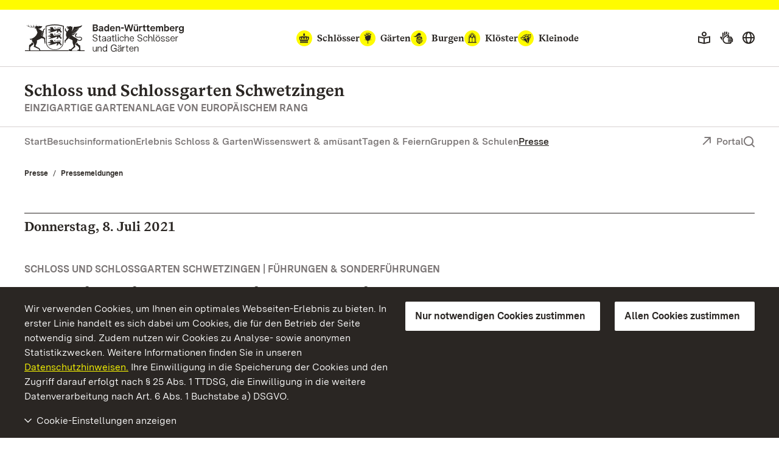

--- FILE ---
content_type: text/html; charset=utf-8
request_url: https://www.schloss-schwetzingen.de/presse/pressemeldungen/pressemeldungen-detailansicht/4995/2021/juli/08
body_size: 14433
content:
<!DOCTYPE html>
<html lang="de">
<head>

<meta charset="utf-8">
<!-- 
	This website is powered by TYPO3 - inspiring people to share!
	TYPO3 is a free open source Content Management Framework initially created by Kasper Skaarhoj and licensed under GNU/GPL.
	TYPO3 is copyright 1998-2026 of Kasper Skaarhoj. Extensions are copyright of their respective owners.
	Information and contribution at https://typo3.org/
-->


<link rel="icon" href="/build/Assets/favicons/schloesser.ico" type="image/gif">
<title>Pressemeldungen Detailansicht: Meditativer Spaziergang im Schlossgarten: Sonderführung am Mittwoch</title>
<meta http-equiv="x-ua-compatible" content="IE=edge">
<meta name="generator" content="TYPO3 CMS">
<meta name="description" content="Hier finden Sie alle Pressemeldungen zu Veranstaltungen und sonstigen Neuigkeiten aus den vergangenen Monaten.">
<meta name="viewport" content="width=device-width, initial-scale=1">
<meta property="og:type" content="website">
<meta property="og:title" content="Pressemeldungen Detailansicht: Staatliche Schlösser und Gärten Baden-Württemberg">
<meta property="og:description" content="Hier finden Sie alle Pressemeldungen zu Veranstaltungen und sonstigen Neuigkeiten aus den vergangenen Monaten.">
<meta property="og:image" content="https://www.schloss-schwetzingen.de/fileadmin/Bilder/00_ssg/02_Repraesentationsbilder_402x283/37_schwetzingen_aussen_0946_2009_4c_300_mod_foto-ssg-achim-mende_crop_402x283.jpg">
<meta name="twitter:card" content="summary">
<meta name="twitter:site" content="@ssg">
<meta name="twitter:title" content="Pressemeldungen Detailansicht: Staatliche Schlösser und Gärten Baden-Württemberg">
<meta name="twitter:description" content="Hier finden Sie alle Pressemeldungen zu Veranstaltungen und sonstigen Neuigkeiten aus den vergangenen Monaten.">
<meta name="twitter:image" content="https://www.schloss-schwetzingen.de/fileadmin/Bilder/00_ssg/02_Repraesentationsbilder_402x283/37_schwetzingen_aussen_0946_2009_4c_300_mod_foto-ssg-achim-mende_crop_402x283.jpg">
<meta name="geo.region" content="DE-BW">
<meta name="geo.placename" content="Schwetzingen">
<meta name="geo.position" content="49.383983;8.57071">
<meta name="icbm" content="49.383983, 8.57071">


<link as="font" rel="preload" type="font/eot" crossorigin="true" href="https://www.schloesser-und-gaerten.de/build/Fonts/SSG-iconfont.eot" >
<link as="font" rel="preload" type="font/svg" crossorigin="true" href="https://www.schloesser-und-gaerten.de/build/Fonts/SSG-iconfont.svg" >
<link as="font" rel="preload" type="font/woff2" crossorigin="true" href="https://www.schloesser-und-gaerten.de/build/Fonts/BaWueSansWeb-Regular.woff2" >
<link as="font" rel="preload" type="font/woff" crossorigin="true" href="https://www.schloesser-und-gaerten.de/build/Fonts/BaWueSansWeb-Regular.woff" >
<link as="font" rel="preload" type="font/woff2" crossorigin="true" href="https://www.schloesser-und-gaerten.de/build/Fonts/BaWueSansWeb-RegularItalic.woff2" >
<link as="font" rel="preload" type="font/woff" crossorigin="true" href="https://www.schloesser-und-gaerten.de/build/Fonts/BaWueSansWeb-RegularItalic.woff" >
<link as="font" rel="preload" type="font/woff2" crossorigin="true" href="https://www.schloesser-und-gaerten.de/build/Fonts/BaWueSansWeb-SemiBold.woff2" >
<link as="font" rel="preload" type="font/woff" crossorigin="true" href="https://www.schloesser-und-gaerten.de/build/Fonts/BaWueSansWeb-SemiBold.woff" >
<link as="font" rel="preload" type="font/woff2" crossorigin="true" href="https://www.schloesser-und-gaerten.de/build/Fonts/BaWueSansWeb-SemiBoldItalic.woff2" >
<link as="font" rel="preload" type="font/woff" crossorigin="true" href="https://www.schloesser-und-gaerten.de/build/Fonts/BaWueSansWeb-SemiBoldItalic.woff" >
<link as="font" rel="preload" type="font/woff2" crossorigin="true" href="https://www.schloesser-und-gaerten.de/build/Fonts/BaWueSansWeb-Bold.woff2" >
<link as="font" rel="preload" type="font/woff" crossorigin="true" href="https://www.schloesser-und-gaerten.de/build/Fonts/BaWueSansWeb-Bold.woff" >
<link as="font" rel="preload" type="font/woff2" crossorigin="true" href="https://www.schloesser-und-gaerten.de/build/Fonts/BaWueSansWeb-BoldItalic.woff2" >
<link as="font" rel="preload" type="font/woff" crossorigin="true" href="https://www.schloesser-und-gaerten.de/build/Fonts/BaWueSansWeb-BoldItalic.woff" >
<link as="font" rel="preload" type="font/woff2" crossorigin="true" href="https://www.schloesser-und-gaerten.de/build/Fonts/BaWueSerifWeb-Regular.woff2" >
<link as="font" rel="preload" type="font/woff" crossorigin="true" href="https://www.schloesser-und-gaerten.de/build/Fonts/BaWueSerifWeb-Regular.woff" >
<link as="font" rel="preload" type="font/woff2" crossorigin="true" href="https://www.schloesser-und-gaerten.de/build/Fonts/BaWueSerifWeb-Bold.woff2" >
<link as="font" rel="preload" type="font/woff" crossorigin="true" href="https://www.schloesser-und-gaerten.de/build/Fonts/BaWueSerifWeb-Bold.woff" >
<link href="https://www.schloesser-und-gaerten.de/build/Css/main.css?1765986310" rel="stylesheet" >



<script async="async" src="https://www.schloesser-und-gaerten.de/build/Js/main.js?1765986310"></script>


<meta property="og:url" content="https://www.schloss-schwetzingen.de/presse/pressemeldungen/pressemeldungen-detailansicht/4995/2021/juli/08"/><link rel="apple-touch-icon" href="/apple-touch-icon.png"/>

<meta id="datenschutz" name="datenschutz" content="https://www.schloesser-und-gaerten.de/wir-ueber-uns/datenschutz">
 
<link rel="canonical" href="https://www.schloss-schwetzingen.de/presse/pressemeldungen/pressemeldungen-detailansicht/4995/2021/juli/08"/>

<link rel="alternate" hreflang="de" href="https://www.schloss-schwetzingen.de/presse/pressemeldungen/pressemeldungen-detailansicht/4995/2021/juli/08"/>
<link rel="alternate" hreflang="en" href="https://www.schloss-schwetzingen.de/en/press-media/press-releases/press-releases-detail/4995/2021/july/08"/>
<link rel="alternate" hreflang="fr" href="https://www.schloss-schwetzingen.de/fr/presse/communiques-de-presse/communiques-de-presse/4995/2021/juillet/08"/>
<link rel="alternate" hreflang="x-default" href="https://www.schloss-schwetzingen.de/presse/pressemeldungen/pressemeldungen-detailansicht/4995/2021/juli/08"/>
</head>
<body id="root" data-resize class="" data-tracking-id="3">
<!-- pid:3237--><!-- level:3--><!--06--><div class="cookie-disclaimer-wrap" id="cookie-disclaimer"><div class="cookie-disclaimer grid-container"><div class="row align-right"><div class="small-12 large-expand column small-spacing-xs medium-spacing-none"><p class="hint-text">
                        Wir verwenden Cookies, um Ihnen ein optimales Webseiten-Erlebnis zu bieten. In erster Linie handelt es sich dabei um Cookies, die für den Betrieb der Seite notwendig sind. Zudem nutzen wir Cookies zu Analyse- sowie anonymen Statistikzwecken. Weitere Informationen finden Sie in unseren
                        <a title="Datenschutzhinweisen" href="https://www.schloesser-und-gaerten.de/wir-ueber-uns/datenschutz">Datenschutzhinweisen.</a>
                        Ihre Einwilligung in die Speicherung der Cookies und den Zugriff darauf erfolgt nach § 25 Abs. 1 TTDSG, die Einwilligung in die weitere Datenverarbeitung nach Art. 6 Abs. 1 Buchstabe a) DSGVO.
                    </p></div><div class="small-6 large-shrink cookie-button-must column"><button class="button primary">Nur notwendigen Cookies zustimmen</button></div><div class="small-6 large-shrink cookie-button-all column"><button class="button primary">Allen Cookies zustimmen</button></div><div class="small-12 column"><div class="cookie-selector"><div class="accordion" data-accordion data-allow-all-closed="true" data-multi-expand="true"><div class="accordion-item" data-accordion-item><a href="#" class="accordion-title outer-accordion-title"><span class="closed-text">Cookie-Einstellungen anzeigen</span><span class="open-text">Cookie-Einstellungen ausblenden</span></a><div class="accordion-content" data-tab-content><div class="accordion" data-accordion data-allow-all-closed="true" data-multi-expand="false"><div class="accordion-item" data-accordion-item><a href="#" class="accordion-title">Notwendige Cookies</a><div class="switch"><input class="switch-input" disabled checked="checked" id="mustHaveCookies" type="checkbox" name="mustHaveCookies" value="1"><label class="switch-paddle" for="mustHaveCookies"><span class="show-for-sr">Notwendige Cookies</span></label></div><div class="accordion-content" data-tab-content><div class="rte"><p>Diese Cookies sind zur Funktion der Webseite erforderlich und können von Ihnen nicht deaktiviert werden. In der Regel werden diese Cookies nur als Reaktion auf von Ihnen getätigte Aktionen gesetzt, z.B. beim Ausfüllen von Formularen. So lassen sich die verschiedenen Anfragen Ihres Browsers einer gemeinsamen Sitzung zuordnen. Dadurch wird ihr Rechner wiedererkannt, wenn Sie auf die Webseite zurückkehren. Sie können Ihren Browser so einstellen, dass dieser Cookies blockiert. Es stehen dann jedoch nicht mehr alle Funktionalitäten dieser Seite zur Verfügung.</p><br><p>fe_typo_user<br>Dieses Session-Cookie speichert eine sogenannte Session-ID, mit welcher sich verschiedene Anfragen Ihres Browsers der gemeinsamen Sitzung zuordnen lassen. Dadurch kann Ihr Rechner wiedererkannt werden, wenn Sie auf die Webseite zurückkehren. Das Session-Cookie wird gelöscht, wenn Sie den Browser schließen.</p><br><p>ssgOptIn<br>Speicherdauer 1 Jahr. <br> ssgOptIn ist der Cookie, der gesetzt wird, wenn man Cookies zustimmt. Dieses Cookie wird dauerhaft gespeichert, damit wir Ihre Cookie-Präferenzen bei Ihrem nächsten Besuch unserer Webseite erkennen.</p></div></div></div><div class="accordion-item" data-accordion-item><a href="#" class="accordion-title">Tracking Cookies</a><div class="switch"><input class="switch-input" id="trackingCookies" type="checkbox" name="trackingCookies" value="2"><label class="switch-paddle" for="trackingCookies"><span class="show-for-sr">Tracking Cookies</span></label></div><div class="accordion-content" data-tab-content><div class="rte"><p>Auf dieser Webseite werden mit Technologien von Matomo (www.matomo.org) Daten zu Marketing- und Optimierungszwecken gesammelt und anonym gespeichert. Diese Cookies ermöglichen es uns, z.B. Seitenaufrufe und Klicks zu zählen, damit wir die Leistung unserer Webseite messen und verbessern können.</p><br><p>_pk_id<br>Speicherdauer: 13 Monate. <br> Dieses Cookie speichert Angaben über den Nutzer, wie z. B. eine eindeutige Besucher-ID, die Besuche auf der Webseite sowie Datum und Uhrzeit (Zeitstempel) der Erstellung des Cookies.</p><br><p>pk_ref<br>Speicherdauer: 6 Monate. <br> Dieses Cookie speichert die Information der vorherig besuchten Webseite (Referrer), über die man auf unsere Webseite gelangt ist.</p><br><p>pk_ses<br>Speicherdauer: 30 Minuten. <br> Dieses Cookie speichert temporär Daten während der Nutzung unserer Webseite.</p></div></div></div><div class="accordion-item" data-accordion-item><a href="#" class="accordion-title">Cookies von Drittanbietern</a><div class="switch"><input class="switch-input" id="thirdPartyCookies" type="checkbox" name="thirdPartyCookies" value="4"><label class="switch-paddle" for="thirdPartyCookies"><span class="show-for-sr">Cookies von Drittanbietern</span></label></div><div class="accordion-content" data-tab-content><div class="rte"><p>Auf unserer Website sehen Sie eingebettete Inhalte von Facebook, X und Instagram. Es werden werden Cookies von Facebook, X und Instagram gesetzt.</p><br><p>Auf unserer Website sehen Sie eingebettete Videos, die auf unserem Youtube-Kanal hochgeladen wurden. Bei Wiedergabe dieser Videos werden Cookies von YouTube gesetzt.</p><br><p>VISITOR_INFO1_LIVE<br>Speicherdauer: 7 Monate. <br> Dieses Cookie versucht, die Bandbreite des Benutzers auf Seiten mit integrierten YouTube-Videos zu schätzen.</p><br><p>YSC<br>Speicherdauer: Für die Dauer des Besuchs. <br> Dieses Cookie legt eine eindeutige ID an, um Statistiken der Videos von YouTube, die der Benutzer gesehen hat, zu behalten.</p><br><p>PREF<br>Speicherdauer: 8 Monate. <br> Dieses Cookie nutzt YouTube um Informationen wie die bevorzugte Seitenkonfiguration eines Nutzers und Wiedergabeeinstellungen wie Autoplay, Zufallsmix und Playergröße zu speichern.</p></div></div></div></div><div class="cookie-button-selection"><button class="button primary">Gewählten Cookies zustimmen</button></div></div></div></div></div></div></div></div></div><div class="off-canvas-wrapper"><div class="off-canvas position-right" id="offCanvasMenu" data-off-canvas><div class="mobile-menu-wrap"><ul class="vertical menu" data-accordion-menu data-multi-expand="true" data-allow-all-closed="true" aria-label="Mobile menu"><li class="mobile-nav-start" data-overlay-container><div class="row align-justify collapse"><div class="shrink column"><a href="#" aria-label="Suche einblenden" data-overlay-trigger="mobileSearchOverlay"><i class="icon-search"></i></a><div id="mobileSearchOverlay" class="mobile-search-overlay" data-overlay-content><form
            additionalAttributes="{role:'search'}"
            action="
                https://www.schloss-schwetzingen.de/suche?tx_indexedsearch_pi2%5Baction%5D=search&amp;tx_indexedsearch_pi2%5Bcontroller%5D=Search&amp;cHash=b0358d59990befa1752867a4f5b04c5a"
            method="post"
            id="tx_indexedsearchboxmob"
        ><div class="tx-indexedsearch-hidden-fields"><input type="hidden" name="tx_indexedsearch_pi2[search][_sections]" value="0" /><input type="hidden" name="tx_indexedsearch_pi2[search][_freeIndexUid]" id="tx_indexedsearchboxmob_freeIndexUid" value="_" /><input type="hidden" name="tx_indexedsearch_pi2[search][pointer]" id="tx_indexedsearchboxmob_pointer" value="0" /><input type="hidden" name="tx_indexedsearch_pi2[search][ext]" value="" /><input type="hidden" name="tx_indexedsearch_pi2[search][searchType]" value="" /><input type="hidden" name="tx_indexedsearch_pi2[search][defaultOperand]" value="" /><input type="hidden" name="tx_indexedsearch_pi2[search][mediaType]" value="" /><input type="hidden" name="tx_indexedsearch_pi2[search][sortOrder]" value="" /><input type="hidden" name="tx_indexedsearch_pi2[search][group]" value="" /><input type="hidden" name="tx_indexedsearch_pi2[search][languageUid]" value="0" /><input type="hidden" name="tx_indexedsearch_pi2[search][desc]" value="" /><input type="hidden" name="tx_indexedsearch_pi2[search][numberOfResults]" value="" /><input type="hidden" name="tx_indexedsearch_pi2[search][extendedSearch]" value="" /></div><label for="searchbox-mob" class="show-for-sr">Suchbegriff</label><input type="text" name="tx_indexedsearch_pi2[search][sword]" id="searchbox-mob" class="searchinput" placeholder="Suchen nach" value="" /><button class="search-submit" type="submit" name="tx_indexedsearch_pi2[search][submitButton]" value="" aria-label="Suche abschicken"><i class="icon-search"></i></button></form></div></div><a aria-label="Portal (mobil)" class="back column shrink" href="https://www.schloesser-und-gaerten.de/">Portal</a></div></li><li class="monuments-mobile"><a href="#globalNaviMobile" aria-label="Monumente globale Navigation (mobil)"><span class="text">Monumente</span><i class="icon icon-schloesser"></i><i class="icon icon-gaerten"></i><i class="icon icon-burgen"></i><i class="icon icon-kloester"></i><i class="icon icon-kleinode"></i></a><ul id="globalNaviMobile" class="menu vertical nested"><li class="submenu-entry start"><a href="https://www.schloesser-und-gaerten.de/monumente" aria-label="Auf einen Blick: Monumente (mobil)">Auf einen Blick: Monumente</a></li><li class="submenu-entry "><a href="https://www.schloesser-und-gaerten.de/monumente/schloesser" aria-label="Schlösser (mobil)">Schlösser</a></li><li class="submenu-entry "><a href="https://www.schloesser-und-gaerten.de/monumente/gaerten" aria-label="Gärten (mobil)">Gärten</a></li><li class="submenu-entry "><a href="https://www.schloesser-und-gaerten.de/monumente/burgen" aria-label="Burgen (mobil)">Burgen</a></li><li class="submenu-entry "><a href="https://www.schloesser-und-gaerten.de/monumente/kloester" aria-label="Klöster (mobil)">Klöster</a></li><li class="submenu-entry "><a href="https://www.schloesser-und-gaerten.de/monumente/kleinode" aria-label="Kleinode (mobil)">Kleinode</a></li></ul></li><li><a href="/">Start</a></li><li><a href="/besuchsinformation" class="" aria-label="Besuchsinformation (mobil)">Besuchsinformation</a><ul class="menu vertical nested"><li class="submenu-entry start"><a href="/besuchsinformation" class="" aria-label="Auf einen Blick: Besuchsinformationen (mobil)">Auf einen Blick: Besuchsinformationen</a></li><li class="submenu-entry "><a href="/besuchsinformation/oeffnungszeiten" class="" aria-label="Öffnungszeiten (mobil)">Öffnungszeiten</a></li><li class="submenu-entry "><a href="/besuchsinformation/preise" class="" aria-label="Preise (mobil)">Preise</a></li><li class="submenu-entry "><a href="/besuchsinformation/fuehrungen-veranstaltungen" class="" aria-label="Führungen &amp; Veranstaltungen (mobil)">Führungen &amp; Veranstaltungen</a></li><li class="submenu-entry "><a href="/besuchsinformation/leichte-sprache" class="" aria-label="Leichte Sprache (mobil)">Leichte Sprache</a></li><li class="submenu-entry "><a href="/besuchsinformation/gebaerdensprache" class="" aria-label="Gebärdensprache (mobil)">Gebärdensprache</a></li><li class="submenu-entry "><a href="/besuchsinformation/barrierefreiheit" class="" aria-label="Barrierefreiheit (mobil)">Barrierefreiheit</a></li><li class="submenu-entry "><a href="/besuchsinformation/hinweise" class="" aria-label="Hinweise (mobil)">Hinweise</a></li><li class="submenu-entry "><a href="/besuchsinformation/faq-zum-schlossgarten" class="" aria-label="FAQ zum Schlossgarten (mobil)">FAQ zum Schlossgarten</a></li><li class="submenu-entry "><a href="/besuchsinformation/app-monument-bw" class="" aria-label="App „Monument BW“ (mobil)">App „Monument BW“</a></li><li class="submenu-entry "><a href="/besuchsinformation/broschueren" class="" aria-label="Broschüren (mobil)">Broschüren</a></li><li class="submenu-entry "><a href="/besuchsinformation/gastronomie" class="" aria-label="Gastronomie (mobil)">Gastronomie</a></li><li class="submenu-entry "><a href="/besuchsinformation/radfahren-wandern" class="" aria-label="Radfahren &amp; Wandern (mobil)">Radfahren &amp; Wandern</a></li><li class="submenu-entry "><a href="/besuchsinformation/anfahrt" class="" aria-label="Anfahrt (mobil)">Anfahrt</a></li><li class="submenu-entry "><a href="/besuchsinformation/kontakt" class="" aria-label="Kontakt (mobil)">Kontakt</a></li></ul></li><li><a href="/erlebnis-schloss-garten" class="" aria-label="Erlebnis Schloss &amp; Garten (mobil)">Erlebnis Schloss &amp; Garten</a><ul class="menu vertical nested"><li class="submenu-entry start"><a href="/erlebnis-schloss-garten" class="" aria-label="Auf einen Blick: Erlebnis Schloss &amp; Garten (mobil)">Auf einen Blick: Erlebnis Schloss &amp; Garten</a></li><li class="submenu-entry "><a href="/erlebnis-schloss-garten/schloss" class="" aria-label="Schloss (mobil)">Schloss</a></li><li class="submenu-entry "><a href="/erlebnis-schloss-garten/garten" class="" aria-label="Garten (mobil)">Garten</a></li><li class="submenu-entry "><a href="/erlebnis-schloss-garten/verborgene-schaetze" class="" aria-label="Verborgene Schätze (mobil)">Verborgene Schätze</a></li><li class="submenu-entry "><a href="/erlebnis-schloss-garten/bluehbarometer" class="" aria-label="Blühbarometer (mobil)">Blühbarometer</a></li><li class="submenu-entry "><a href="/erlebnis-schloss-garten/ausstellungen" class="" aria-label="Ausstellungen (mobil)">Ausstellungen</a></li><li class="submenu-entry "><a href="/erlebnis-schloss-garten/angebote-fuer-gaeste" class="" aria-label="Angebote für Gäste (mobil)">Angebote für Gäste</a></li><li class="submenu-entry "><a href="/erlebnis-schloss-garten/region" class="" aria-label="Region (mobil)">Region</a></li></ul></li><li><a href="/wissenswert-amuesant" class="" aria-label="Wissenswert &amp; amüsant (mobil)">Wissenswert &amp; amüsant</a><ul class="menu vertical nested"><li class="submenu-entry start"><a href="/wissenswert-amuesant" class="" aria-label="Auf einen Blick: Wissenswert &amp; Amüsant (mobil)">Auf einen Blick: Wissenswert &amp; Amüsant</a></li><li class="submenu-entry "><a href="/wissenswert-amuesant/meilensteine" class="" aria-label="Meilensteine (mobil)">Meilensteine</a></li><li class="submenu-entry "><a href="/wissenswert-amuesant/persoenlichkeiten" class="" aria-label="Persönlichkeiten (mobil)">Persönlichkeiten</a></li><li class="submenu-entry "><a href="/wissenswert-amuesant/anekdoten" class="" aria-label="Anekdoten (mobil)">Anekdoten</a></li><li class="submenu-entry "><a href="/wissenswert-amuesant/stilgeschichte" class="" aria-label="Stilgeschichte (mobil)">Stilgeschichte</a></li><li class="submenu-entry "><a href="/wissenswert-amuesant/dossiers" class="" aria-label="Dossiers (mobil)">Dossiers</a></li><li class="submenu-entry "><a href="/wissenswert-amuesant/lesetipps" class="" aria-label="Lesetipps (mobil)">Lesetipps</a></li></ul></li><li><a href="/tagen-feiern" class="" aria-label="Tagen &amp; Feiern (mobil)">Tagen &amp; Feiern</a><ul class="menu vertical nested"><li class="submenu-entry start"><a href="/tagen-feiern" class="" aria-label="Auf einen Blick: Tagen &amp; Feiern (mobil)">Auf einen Blick: Tagen &amp; Feiern</a></li><li class="submenu-entry "><a href="/tagen-feiern/privatkunden" class="" aria-label="Privatkunden (mobil)">Privatkunden</a></li><li class="submenu-entry "><a href="/tagen-feiern/firmenkunden-agenturen" class="" aria-label="Firmenkunden &amp; Agenturen (mobil)">Firmenkunden &amp; Agenturen</a></li><li class="submenu-entry "><a href="/tagen-feiern/veranstalter" class="" aria-label="Veranstalter (mobil)">Veranstalter</a></li><li class="submenu-entry "><a href="/tagen-feiern/raumdatenbank" class="" aria-label="Raumdatenbank (mobil)">Raumdatenbank</a></li><li class="submenu-entry "><a href="/tagen-feiern/catering" class="" aria-label="Catering (mobil)">Catering</a></li></ul></li><li><a href="/gruppen-schulen" class="" aria-label="Gruppen &amp; Schulen (mobil)">Gruppen &amp; Schulen</a><ul class="menu vertical nested"><li class="submenu-entry start"><a href="/gruppen-schulen" class="" aria-label="Auf einen Blick: Gruppen &amp; Schulen (mobil)">Auf einen Blick: Gruppen &amp; Schulen</a></li><li class="submenu-entry "><a href="/gruppen-schulen/angebote-fuer-gruppen" class="" aria-label="Angebote für Gruppen (mobil)">Angebote für Gruppen</a></li><li class="submenu-entry "><a href="/gruppen-schulen/angebote-fuer-schulen" class="" aria-label="Angebote für Schulen (mobil)">Angebote für Schulen</a></li><li class="submenu-entry "><a href="/gruppen-schulen/angebote-fuer-kindergaerten" class="" aria-label="Angebote für Kindergärten (mobil)">Angebote für Kindergärten</a></li></ul></li><li><a href="/presse" class="active" aria-label="Presse (mobil)">Presse</a><ul class="menu vertical nested"><li class="submenu-entry start"><a href="/presse" class="" aria-label="Auf einen Blick: Presse (mobil)">Auf einen Blick: Presse</a></li><li class="submenu-entry "><a href="/presse/pressemeldungen" class="active" aria-label="Pressemeldungen (mobil)">Pressemeldungen</a></li><li class="submenu-entry "><a href="/presse/pressebilder" class="" aria-label="Pressebilder (mobil)">Pressebilder</a></li><li class="submenu-entry "><a href="/presse/pressekontakt" class="" aria-label="Pressekontakt (mobil)">Pressekontakt</a></li></ul></li></ul><div class="icon-wrapper"><a href="/besuchsinformation/gebaerdensprache" aria-label="Gebärdensprache"><i class="icon icon-gebaerden-sprache"></i></a><a href="/besuchsinformation/leichte-sprache" aria-label="Leichte Sprache"><i class="icon icon-leichte-sprache"></i></a><a aria-label="Deutsch (mobil)" lang="de" href="https://www.schloss-schwetzingen.de/"><img src="/_assets/2d564a32d598d69351db6809a8d57c86/Images/deutsch.svg" alt=""></a><a aria-label="English (mobil)" lang="en" href="https://www.schloss-schwetzingen.de/en/"><img src="/_assets/2d564a32d598d69351db6809a8d57c86/Images/english.svg" alt=""></a><a aria-label="Français (mobil)" lang="fr" href="https://www.schloss-schwetzingen.de/fr/"><img src="/_assets/2d564a32d598d69351db6809a8d57c86/Images/francais.svg" alt=""></a></div><div class="breadcrumb-navigation row "><div class="column"><nav aria-label="Breadcrumb-Navigation, Sie befinden sich hier (mobil):"><ul class="breadcrumbs"><li><a href="/presse" title="Presse">Presse</a></li><li><a href="/presse/pressemeldungen" title="Pressemeldungen">Pressemeldungen</a></li></ul></nav></div></div></div></div><div id="content" class="off-canvas-content" data-off-canvas-content><div class="content-wrap"><header class="main-head schloesser" data-menu-thumbs-path="https://www.schloesser-und-gaerten.de/build/Css/menu-thumbs.css"><a href="#main" class="skip-link show-on-focus">Zum Hauptinhalt springen</a><div class="top-head hide-for-small show-for-menuchange"><div class="sticky" id="top-head-sticky"><div class="row align-middle align-justify"><div class="small-shrink column"><div class="logo-wrap"><a href="https://www.schloesser-und-gaerten.de/" aria-label="Zum Portal der Staatlichen Schlösser und Gärten"><img width="263" height="45" alt="Logo Staatliche Schlösser und Gärten Baden-Württemberg" src="https://www.schloesser-und-gaerten.de/build/Assets/Header/wappen/ssg-logo.svg"></a></div></div><div class="monument-wrap small-12 xlarge-shrink column"><nav class="monument-block" aria-label="Monument-Navigation"><ul class="dropdown menu" data-dropdown-menu data-disable-hover="true" data-autoclose="false" data-click-open="true"><li class="menu-entry schloesser  is-dropdown-submenu-parent" aria-haspopup="true"><a href="https://www.schloesser-und-gaerten.de/monumente/schloesser"><i class="icon icon-schloesser"></i><span class="text">Schlösser</span></a><ul class="row menu submenu"><li class="dropdown-wrap shrink submenu-entry column"><div class="row"><div class="small-8 column"><div class="row"><a href="https://www.schloss-heidelberg.de/" class="small-6 column" aria-label="Schloss Heidelberg"><div class="row align-middle collapse"><div class="medium-4 xlarge-6 column"><div class="img-holder schloss heidelberg" ></div></div><div class="column auto align-self-middle"><div class="headline">Schloss Heidelberg</div></div></div></a><a href="https://www.schloss-ludwigsburg.de/" class="small-6 column" aria-label="Residenzschloss Ludwigsburg"><div class="row align-middle collapse"><div class="medium-4 xlarge-6 column"><div class="img-holder schloss ludwigsburg" ></div></div><div class="column auto align-self-middle"><div class="headline">Residenzschloss Ludwigsburg</div></div></div></a><a href="https://www.schloss-weikersheim.de/" class="small-6 column" aria-label="Schloss und Schlossgarten Weikersheim"><div class="row align-middle collapse"><div class="medium-4 xlarge-6 column"><div class="img-holder schloss weikersheim" ></div></div><div class="column auto align-self-middle"><div class="headline">Schloss und Schlossgarten Weikersheim</div></div></div></a><a href="/" class="small-6 column" aria-label="Schloss und Schlossgarten Schwetzingen"><div class="row align-middle collapse"><div class="medium-4 xlarge-6 column"><div class="img-holder schloss schwetzingen" ></div></div><div class="column auto align-self-middle"><div class="headline">Schloss und Schlossgarten Schwetzingen</div></div></div></a><a href="https://www.schloss-bruchsal.de/" class="small-6 column" aria-label="Schloss Bruchsal"><div class="row align-middle collapse"><div class="medium-4 xlarge-6 column"><div class="img-holder schloss bruchsal" ></div></div><div class="column auto align-self-middle"><div class="headline">Schloss Bruchsal</div></div></div></a><a href="https://www.schloss-mannheim.de/" class="small-6 column" aria-label="Barockschloss Mannheim"><div class="row align-middle collapse"><div class="medium-4 xlarge-6 column"><div class="img-holder schloss mannheim" ></div></div><div class="column auto align-self-middle"><div class="headline">Barockschloss Mannheim</div></div></div></a><a href="https://www.schloss-favorite-rastatt.de/" class="small-6 column" aria-label="Schloss Favorite Rastatt"><div class="row align-middle collapse"><div class="medium-4 xlarge-6 column"><div class="img-holder schloss favorite rastatt" ></div></div><div class="column auto align-self-middle"><div class="headline">Schloss Favorite Rastatt</div></div></div></a><a href="https://www.schloss-rastatt.de/" class="small-6 column" aria-label="Residenzschloss Rastatt"><div class="row align-middle collapse"><div class="medium-4 xlarge-6 column"><div class="img-holder schloss rastatt" ></div></div><div class="column auto align-self-middle"><div class="headline">Residenzschloss Rastatt</div></div></div></a><a href="https://www.schloss-mergentheim.de/" class="small-6 column" aria-label="Residenzschloss Mergentheim"><div class="row align-middle collapse"><div class="medium-4 xlarge-6 column"><div class="img-holder schloss mergentheim" ></div></div><div class="column auto align-self-middle"><div class="headline">Residenzschloss Mergentheim</div></div></div></a><a href="https://www.schloss-solitude.de/" class="small-6 column" aria-label="Schloss Solitude"><div class="row align-middle collapse"><div class="medium-4 xlarge-6 column"><div class="img-holder schloss solitude" ></div></div><div class="column auto align-self-middle"><div class="headline">Schloss Solitude</div></div></div></a><a href="https://www.neues-schloss-meersburg.de/" class="small-6 column" aria-label="Neues Schloss Meersburg"><div class="row align-middle collapse"><div class="medium-4 xlarge-6 column"><div class="img-holder schloss meersburg" ></div></div><div class="column auto align-self-middle"><div class="headline">Neues Schloss Meersburg</div></div></div></a><a href="https://www.schloss-tettnang.de/" class="small-6 column" aria-label="Neues Schloss Tettnang"><div class="row align-middle collapse"><div class="medium-4 xlarge-6 column"><div class="img-holder schloss tettnang" ></div></div><div class="column auto align-self-middle"><div class="headline">Neues Schloss Tettnang</div></div></div></a><a href="https://www.schloss-obellwangen.de/" class="small-6 column" aria-label="Schloss ob Ellwangen"><div class="row align-middle collapse"><div class="medium-4 xlarge-6 column"><div class="img-holder schloss ellwangen" ></div></div><div class="column auto align-self-middle"><div class="headline">Schloss ob Ellwangen</div></div></div></a><a href="https://www.schloss-urach.de/" class="small-6 column" aria-label="Residenzschloss Urach"><div class="row align-middle collapse"><div class="medium-4 xlarge-6 column"><div class="img-holder schloss urach" ></div></div><div class="column auto align-self-middle"><div class="headline">Residenzschloss Urach</div></div></div></a><a href="https://www.schloss-kirchheim.de/" class="small-6 column" aria-label="Schloss Kirchheim"><div class="row align-middle collapse"><div class="medium-4 xlarge-6 column"><div class="img-holder schloss kirchheim" ></div></div><div class="column auto align-self-middle"><div class="headline">Schloss Kirchheim</div></div></div></a><a href="https://www.schloss-favorite-ludwigsburg.de/" class="small-6 column" aria-label="Schloss Favorite Ludwigsburg"><div class="row align-middle collapse"><div class="medium-4 xlarge-6 column"><div class="img-holder schloss favorite ludwigsburg" ></div></div><div class="column auto align-self-middle"><div class="headline">Schloss Favorite Ludwigsburg</div></div></div></a><a href="https://www.salem.de/" class="small-6 column" aria-label="Kloster und Schloss Salem"><div class="row align-middle collapse"><div class="medium-4 xlarge-6 column"><div class="img-holder schloss salem" ></div></div><div class="column auto align-self-middle"><div class="headline">Kloster und Schloss Salem</div></div></div></a><a href="https://www.kloster-bebenhausen.de/" class="small-6 column" aria-label="Kloster und Schloss Bebenhausen"><div class="row align-middle collapse"><div class="medium-4 xlarge-6 column"><div class="img-holder schloss bebenhausen" ></div></div><div class="column auto align-self-middle"><div class="headline">Kloster und Schloss Bebenhausen</div></div></div></a><a href="https://www.schloesser-und-gaerten.de/monumente/schloesser" class="small-6 column" aria-label="Alle Schlösser"><div class="row align-middle collapse"><div class="medium-4 xlarge-6 column"><div class="img-holder schloss alle" ></div></div><div class="column auto align-self-middle"><div class="headline">Auf einen Blick Alle Schlösser</div></div></div></a></div></div><div class="small-4 column">

    
        <div class="header-teaser">
            <a href="https://www.schloesser-und-gaerten.de/monumente/themenjahre/themenwelt-macht-und-widerstand" aria-label="Themenwelt: „Macht und Widerstand“">
                <div class="row align-middle collapse">
                    <div class="medium-4 xlarge-6 column">
                        
                            
                                
                                    
                                    
                                    
                                    
                                    
                                            <picture>
                                                <source srcset="https://www.schloss-schwetzingen.de/fileadmin/_processed_/7/5/csm_00_ssg_themenjahr_2025_Webelemente_Gesamtmotiv_Zusatzhinweis_320x180px_241204_Web_3375265288.webp" type="image/webp">
                                                <source srcset="https://www.schloss-schwetzingen.de/fileadmin/_processed_/7/5/csm_00_ssg_themenjahr_2025_Webelemente_Gesamtmotiv_Zusatzhinweis_320x180px_241204_Web_e2b87d9dab.jpg" type="image/jpeg">
                                                <img src="https://www.schloss-schwetzingen.de/fileadmin/_processed_/7/5/csm_00_ssg_themenjahr_2025_Webelemente_Gesamtmotiv_Zusatzhinweis_320x180px_241204_Web_6d7a2dcd90.jpg" width="504" height="302" alt="Motiv der Staatlichen Schlösser und Gärten Baden-Württemberg" title="Illustration: Staatliche Schlösser und Gärten Baden-Württemberg, JUNG:Kommunikation GmbH" />
                                            </picture>
                                        
                                
                            
                        
                    </div>
                    <div class="column align-self-middle">
                        
                                <div class="headline">Themenwelt</div>
                            
                        <p>„Macht und Widerstand“</p>
                        <span class="faux-link"><i class="icon icon-arrow-right_link"></i><span class="text">Mehr</span></span>
                    </div>
                </div>
            </a>
        </div>
    
        <div class="header-teaser">
            <a href="https://www.schloesser-und-gaerten.de/monumente/themenjahre/themenwelt-feuer-und-wasser" aria-label="Themenwelt: „Feuer und Wasser“">
                <div class="row align-middle collapse">
                    <div class="medium-4 xlarge-6 column">
                        
                            
                                
                                    
                                    
                                    
                                    
                                    
                                            <picture>
                                                <source srcset="https://www.schloss-schwetzingen.de/fileadmin/_processed_/e/b/csm_00_SSG_Themenjahr-2023-Feuer-und-Wasser_Zusatzhinweis_320x180px_Web_bbeafeb074.webp" type="image/webp">
                                                <source srcset="https://www.schloss-schwetzingen.de/fileadmin/_processed_/e/b/csm_00_SSG_Themenjahr-2023-Feuer-und-Wasser_Zusatzhinweis_320x180px_Web_cc2a9b9246.jpg" type="image/jpeg">
                                                <img src="https://www.schloss-schwetzingen.de/fileadmin/_processed_/e/b/csm_00_SSG_Themenjahr-2023-Feuer-und-Wasser_Zusatzhinweis_320x180px_Web_c0750df3f3.png" width="504" height="302" alt="" />
                                            </picture>
                                        
                                
                            
                        
                    </div>
                    <div class="column align-self-middle">
                        
                                <div class="headline">Themenwelt</div>
                            
                        <p>„Feuer und Wasser“</p>
                        <span class="faux-link"><i class="icon icon-arrow-right_link"></i><span class="text">Mehr</span></span>
                    </div>
                </div>
            </a>
        </div>
    
        <div class="header-teaser">
            <a href="https://www.schloesser-und-gaerten.de/themenwelt-liebe-lust-leidenschaft" aria-label="Themenwelt: „Liebe, Lust, Leidenschaft“">
                <div class="row align-middle collapse">
                    <div class="medium-4 xlarge-6 column">
                        
                            
                                
                                    
                                    
                                    
                                    
                                    
                                            <picture>
                                                <source srcset="https://www.schloss-schwetzingen.de/fileadmin/_processed_/6/d/csm_00_ssg_event_liebe-lust-leidenschaft_Zusatzhinweis_320x180px_211130_Web_37f9bbd8d7.webp" type="image/webp">
                                                <source srcset="https://www.schloss-schwetzingen.de/fileadmin/_processed_/6/d/csm_00_ssg_event_liebe-lust-leidenschaft_Zusatzhinweis_320x180px_211130_Web_650e297238.jpg" type="image/jpeg">
                                                <img src="https://www.schloss-schwetzingen.de/fileadmin/_processed_/6/d/csm_00_ssg_event_liebe-lust-leidenschaft_Zusatzhinweis_320x180px_211130_Web_8f55183733.png" width="504" height="302" alt="Motiv der Staatlichen Schlösser und Gärten Baden-Württemberg zum Themenjahr 2022" title="Illustration: Staatliche Schlösser und Gärten Baden-Württemberg, JUNG:Kommunikation GmbH" />
                                            </picture>
                                        
                                
                            
                        
                    </div>
                    <div class="column align-self-middle">
                        
                                <div class="headline">Themenwelt</div>
                            
                        <p>„Liebe, Lust, Leidenschaft“</p>
                        <span class="faux-link"><i class="icon icon-arrow-right_link"></i><span class="text">Mehr</span></span>
                    </div>
                </div>
            </a>
        </div>
    
        <div class="header-teaser">
            <a href="https://www.schloesser-und-gaerten.de/themenwelt-unendlich-schoen" aria-label="Themenwelt:  „Unendlich schön“">
                <div class="row align-middle collapse">
                    <div class="medium-4 xlarge-6 column">
                        
                            
                                
                                    
                                    
                                    
                                    
                                    
                                            <picture>
                                                <source srcset="https://www.schloss-schwetzingen.de/fileadmin/_processed_/f/e/csm_00_ssg_event_unendlich-schoen_Zusatzhinweis_320x180_191118_3b6df6979a.webp" type="image/webp">
                                                <source srcset="https://www.schloss-schwetzingen.de/fileadmin/_processed_/f/e/csm_00_ssg_event_unendlich-schoen_Zusatzhinweis_320x180_191118_78d3008029.jpg" type="image/jpeg">
                                                <img src="https://www.schloss-schwetzingen.de/fileadmin/_processed_/f/e/csm_00_ssg_event_unendlich-schoen_Zusatzhinweis_320x180_191118_e19cf37d02.jpg" width="504" height="302" alt="Motiv der Staatlichen Schlösser und Gärten Baden-Württemberg zum Themenjahr 2020" title="Gestaltung: Staatliche Schlösser und Gärten Baden-Württemberg, JUNG:Kommunikation GmbH" />
                                            </picture>
                                        
                                
                            
                        
                    </div>
                    <div class="column align-self-middle">
                        
                                <div class="headline">Themenwelt</div>
                            
                        <p> „Unendlich schön“</p>
                        <span class="faux-link"><i class="icon icon-arrow-right_link"></i><span class="text">Mehr</span></span>
                    </div>
                </div>
            </a>
        </div>
    
        <div class="header-teaser">
            <a href="https://www.ziemlich-gute-freunde.de/" aria-label="Themenwelt:  „Ziemlich gute Freunde“">
                <div class="row align-middle collapse">
                    <div class="medium-4 xlarge-6 column">
                        
                            
                                
                                    
                                    
                                    
                                    
                                    
                                            <picture>
                                                <source srcset="https://www.schloss-schwetzingen.de/fileadmin/_processed_/1/3/csm_00_ssg_event_ziemlich-gute-freunde_MegaMenu_illu-ssg-jung_d8f757fc1b.webp" type="image/webp">
                                                <source srcset="https://www.schloss-schwetzingen.de/fileadmin/_processed_/1/3/csm_00_ssg_event_ziemlich-gute-freunde_MegaMenu_illu-ssg-jung_66b86b1455.jpg" type="image/jpeg">
                                                <img src="https://www.schloss-schwetzingen.de/fileadmin/_processed_/1/3/csm_00_ssg_event_ziemlich-gute-freunde_MegaMenu_illu-ssg-jung_5c9dc6630d.jpg" width="504" height="302" alt="Motiv der Staatlichen Schlösser und Gärten Baden-Württemberg" title="Illustration: Staatliche Schlösser und Gärten Baden-Württemberg, JUNG:Kommunikation GmbH" />
                                            </picture>
                                        
                                
                            
                        
                    </div>
                    <div class="column align-self-middle">
                        
                                <div class="headline">Themenwelt</div>
                            
                        <p> „Ziemlich gute Freunde“</p>
                        <span class="faux-link"><i class="icon icon-arrow-right_link"></i><span class="text">Mehr</span></span>
                    </div>
                </div>
            </a>
        </div>
    
        <div class="header-teaser">
            <a href="https://www.tisch-tafel-2018.de/" aria-label="Themenwelt:  „Von Tisch und Tafel“">
                <div class="row align-middle collapse">
                    <div class="medium-4 xlarge-6 column">
                        
                            
                                
                                    
                                    
                                    
                                    
                                    
                                            <picture>
                                                <source srcset="https://www.schloss-schwetzingen.de/fileadmin/_processed_/b/2/csm_00_ssg_event_tisch-und-tafel_kleiner-banner_608x328_171205_mitWortmarke_c6be6918bd.webp" type="image/webp">
                                                <source srcset="https://www.schloss-schwetzingen.de/fileadmin/_processed_/b/2/csm_00_ssg_event_tisch-und-tafel_kleiner-banner_608x328_171205_mitWortmarke_f2ceab6858.jpg" type="image/jpeg">
                                                <img src="https://www.schloss-schwetzingen.de/fileadmin/_processed_/b/2/csm_00_ssg_event_tisch-und-tafel_kleiner-banner_608x328_171205_mitWortmarke_8a03acc00a.jpg" width="504" height="302" alt="Motiv zum Themenjahr 2018" title="Gestaltung: Staatliche Schlösser und Gärten Baden-Württemberg, JUNG:Kommunikation GmbH" />
                                            </picture>
                                        
                                
                            
                        
                    </div>
                    <div class="column align-self-middle">
                        
                                <div class="headline">Themenwelt</div>
                            
                        <p> „Von Tisch und Tafel“</p>
                        <span class="faux-link"><i class="icon icon-arrow-right_link"></i><span class="text">Mehr</span></span>
                    </div>
                </div>
            </a>
        </div>
    



<div class="header-teaser newsletter">
    <div class="row collapse">
        <div class="small-12 column">
            <div class="headline">Newsletter Anmeldung</div>
            <p>Erfahren Sie regelmäßig Neuigkeiten aus der Welt der Schlösser, Gärten und Burgen.</p>
            <a class="button" href="https://www.schloesser-und-gaerten.de/besuchsinformation/newsletter"><i class="icon icon-arrow-right_link"></i><span class="text">Kostenlos anmelden</span></a>
        </div>
    </div>
</div>


<div class="header-teaser icons">
    <div class="row collapse">
        <div class="small-12 column">
            <a href="https://www.facebook.com/SchloesserBaWu/" aria-label="Facebook">
                <i class="icon icon-foot-special-face"></i>
            </a>
            <a href="https://twitter.com/Schloesser_BaWu" aria-label="X">
                <i class="icon icon-foot-special-x"></i>
            </a>
            <a href="https://www.instagram.com/schloesser_und_gaerten_bawu/" aria-label="Instagram">
                <i class="icon icon-foot-special-insta"></i>
            </a>
            <a href="https://www.youtube.com/user/SSGBadenWuerttemberg" aria-label="YouTube">
                <i class="icon icon-foot-special-you"></i>
            </a>
        </div>
    </div>
</div>

</div></div></li></ul></li><li class="menu-entry gaerten  is-dropdown-submenu-parent" aria-haspopup="true"><a href="https://www.schloesser-und-gaerten.de/monumente/gaerten"><i class="icon icon-gaerten"></i><span class="text">Gärten</span></a><ul class="row menu submenu"><li class="dropdown-wrap shrink submenu-entry column"><div class="row"><div class="small-8 column"><div class="row"><a href="/" class="small-6 column" aria-label="Schlossgarten Schwetzingen"><div class="row align-middle collapse"><div class="medium-4 xlarge-6 column"><div class="img-holder schloss schwetzingen" ></div></div><div class="column auto align-self-middle"><div class="headline">Schloss und Schlossgarten Schwetzingen</div></div></div></a><a href="https://www.schloss-weikersheim.de/" class="small-6 column" aria-label="Schlossgarten Weikersheim"><div class="row align-middle collapse"><div class="medium-4 xlarge-6 column"><div class="img-holder schloss weikersheim" ></div></div><div class="column auto align-self-middle"><div class="headline">Schloss und Schlossgarten Weikersheim</div></div></div></a><a href="https://www.schloss-favorite-rastatt.de/" class="small-6 column" aria-label="Schlossgarten Favorite Rastatt"><div class="row align-middle collapse"><div class="medium-4 xlarge-6 column"><div class="img-holder schloss favorite rastatt" ></div></div><div class="column auto align-self-middle"><div class="headline">Schloss Favorite Rastatt</div></div></div></a><a href="https://www.park-badenweiler.de/" class="small-6 column" aria-label="Kur-und Schlosspark Badenweiler"><div class="row align-middle collapse"><div class="medium-4 xlarge-6 column"><div class="img-holder garten badenweiler" ></div></div><div class="column auto align-self-middle"><div class="headline">Kur- und Schlosspark Badenweiler</div></div></div></a><a href="https://www.botanischer-garten-karlsruhe.de/" class="small-6 column" aria-label="Botanischer Garten Karlsruhe"><div class="row align-middle collapse"><div class="medium-4 xlarge-6 column"><div class="img-holder garten karlsruhe" ></div></div><div class="column auto align-self-middle"><div class="headline">Botanischer Garten Karlsruhe</div></div></div></a><a href="https://www.schloss-bruchsal.de/" class="small-6 column" aria-label="Schlossgarten Bruchsal"><div class="row align-middle collapse"><div class="medium-4 xlarge-6 column"><div class="img-holder schloss bruchsal" ></div></div><div class="column auto align-self-middle"><div class="headline">Schloss Bruchsal</div></div></div></a><a href="https://www.schloss-heidelberg.de/" class="small-6 column" aria-label="Schlossgarten Heidelberg"><div class="row align-middle collapse"><div class="medium-4 xlarge-6 column"><div class="img-holder schloss heidelberg" ></div></div><div class="column auto align-self-middle"><div class="headline">Schloss Heidelberg</div></div></div></a><a href="https://www.schloss-mergentheim.de/" class="small-6 column" aria-label="Residenzschloss Mergentheim"><div class="row align-middle collapse"><div class="medium-4 xlarge-6 column"><div class="img-holder schloss mergentheim" ></div></div><div class="column auto align-self-middle"><div class="headline">Residenzschloss Mergentheim</div></div></div></a><a href="https://www.schloss-rastatt.de/" class="small-6 column" aria-label="Schlossgarten Rastatt"><div class="row align-middle collapse"><div class="medium-4 xlarge-6 column"><div class="img-holder schloss rastatt" ></div></div><div class="column auto align-self-middle"><div class="headline">Residenzschloss Rastatt</div></div></div></a><a href="https://www.schloss-ludwigsburg.de/" class="small-6 column" aria-label="Schlossgarten Ludwigsburg"><div class="row align-middle collapse"><div class="medium-4 xlarge-6 column"><div class="img-holder schloss ludwigsburg" ></div></div><div class="column auto align-self-middle"><div class="headline">Residenzschloss Ludwigsburg</div></div></div></a><a href="https://www.schloesser-und-gaerten.de/monumente/gaerten" class="small-6 column" aria-label="Alle Gärten"><div class="row align-middle collapse"><div class="medium-4 xlarge-6 column"><div class="img-holder garten alle" ></div></div><div class="column auto align-self-middle"><div class="headline">Auf einen Blick Alle Gärten</div></div></div></a></div></div><div class="small-4 column">

    
        <div class="header-teaser">
            <a href="https://www.schloesser-und-gaerten.de/monumente/themenjahre/themenwelt-macht-und-widerstand" aria-label="Themenwelt: „Macht und Widerstand“">
                <div class="row align-middle collapse">
                    <div class="medium-4 xlarge-6 column">
                        
                            
                                
                                    
                                    
                                    
                                    
                                    
                                            <picture>
                                                <source srcset="https://www.schloss-schwetzingen.de/fileadmin/_processed_/7/5/csm_00_ssg_themenjahr_2025_Webelemente_Gesamtmotiv_Zusatzhinweis_320x180px_241204_Web_3375265288.webp" type="image/webp">
                                                <source srcset="https://www.schloss-schwetzingen.de/fileadmin/_processed_/7/5/csm_00_ssg_themenjahr_2025_Webelemente_Gesamtmotiv_Zusatzhinweis_320x180px_241204_Web_e2b87d9dab.jpg" type="image/jpeg">
                                                <img src="https://www.schloss-schwetzingen.de/fileadmin/_processed_/7/5/csm_00_ssg_themenjahr_2025_Webelemente_Gesamtmotiv_Zusatzhinweis_320x180px_241204_Web_6d7a2dcd90.jpg" width="504" height="302" alt="Motiv der Staatlichen Schlösser und Gärten Baden-Württemberg" title="Illustration: Staatliche Schlösser und Gärten Baden-Württemberg, JUNG:Kommunikation GmbH" />
                                            </picture>
                                        
                                
                            
                        
                    </div>
                    <div class="column align-self-middle">
                        
                                <div class="headline">Themenwelt</div>
                            
                        <p>„Macht und Widerstand“</p>
                        <span class="faux-link"><i class="icon icon-arrow-right_link"></i><span class="text">Mehr</span></span>
                    </div>
                </div>
            </a>
        </div>
    
        <div class="header-teaser">
            <a href="https://www.schloesser-und-gaerten.de/monumente/themenjahre/themenwelt-feuer-und-wasser" aria-label="Themenwelt: „Feuer und Wasser“">
                <div class="row align-middle collapse">
                    <div class="medium-4 xlarge-6 column">
                        
                            
                                
                                    
                                    
                                    
                                    
                                    
                                            <picture>
                                                <source srcset="https://www.schloss-schwetzingen.de/fileadmin/_processed_/e/b/csm_00_SSG_Themenjahr-2023-Feuer-und-Wasser_Zusatzhinweis_320x180px_Web_bbeafeb074.webp" type="image/webp">
                                                <source srcset="https://www.schloss-schwetzingen.de/fileadmin/_processed_/e/b/csm_00_SSG_Themenjahr-2023-Feuer-und-Wasser_Zusatzhinweis_320x180px_Web_cc2a9b9246.jpg" type="image/jpeg">
                                                <img src="https://www.schloss-schwetzingen.de/fileadmin/_processed_/e/b/csm_00_SSG_Themenjahr-2023-Feuer-und-Wasser_Zusatzhinweis_320x180px_Web_c0750df3f3.png" width="504" height="302" alt="" />
                                            </picture>
                                        
                                
                            
                        
                    </div>
                    <div class="column align-self-middle">
                        
                                <div class="headline">Themenwelt</div>
                            
                        <p>„Feuer und Wasser“</p>
                        <span class="faux-link"><i class="icon icon-arrow-right_link"></i><span class="text">Mehr</span></span>
                    </div>
                </div>
            </a>
        </div>
    
        <div class="header-teaser">
            <a href="https://www.welt-der-gaerten.de/" aria-label="Themenwelt: „Welt der Gärten“">
                <div class="row align-middle collapse">
                    <div class="medium-4 xlarge-6 column">
                        
                            
                                
                                    
                                    
                                    
                                    
                                    
                                            <picture>
                                                <source srcset="https://www.schloss-schwetzingen.de/fileadmin/_processed_/a/e/csm_00_ssg_event_welt-der-gaerten_kleiner-banner_608x328_171205_e9d2c04123.webp" type="image/webp">
                                                <source srcset="https://www.schloss-schwetzingen.de/fileadmin/_processed_/a/e/csm_00_ssg_event_welt-der-gaerten_kleiner-banner_608x328_171205_c484a7478f.jpg" type="image/jpeg">
                                                <img src="https://www.schloss-schwetzingen.de/fileadmin/_processed_/a/e/csm_00_ssg_event_welt-der-gaerten_kleiner-banner_608x328_171205_8190fe23c8.jpg" width="504" height="302" alt="Motiv zum Themenjahr 2016" title="Gestaltung: Staatliche Schlösser und Gärten Baden-Württemberg, JUNG:Kommunikation GmbH" />
                                            </picture>
                                        
                                
                            
                        
                    </div>
                    <div class="column align-self-middle">
                        
                                <div class="headline">Themenwelt</div>
                            
                        <p>„Welt der Gärten“</p>
                        <span class="faux-link"><i class="icon icon-arrow-right_link"></i><span class="text">Mehr</span></span>
                    </div>
                </div>
            </a>
        </div>
    



<div class="header-teaser newsletter">
    <div class="row collapse">
        <div class="small-12 column">
            <div class="headline">Newsletter Anmeldung</div>
            <p>Erfahren Sie regelmäßig Neuigkeiten aus der Welt der Schlösser, Gärten und Burgen.</p>
            <a class="button" href="https://www.schloesser-und-gaerten.de/besuchsinformation/newsletter"><i class="icon icon-arrow-right_link"></i><span class="text">Kostenlos anmelden</span></a>
        </div>
    </div>
</div>


<div class="header-teaser icons">
    <div class="row collapse">
        <div class="small-12 column">
            <a href="https://www.facebook.com/SchloesserBaWu/" aria-label="Facebook">
                <i class="icon icon-foot-special-face"></i>
            </a>
            <a href="https://twitter.com/Schloesser_BaWu" aria-label="X">
                <i class="icon icon-foot-special-x"></i>
            </a>
            <a href="https://www.instagram.com/schloesser_und_gaerten_bawu/" aria-label="Instagram">
                <i class="icon icon-foot-special-insta"></i>
            </a>
            <a href="https://www.youtube.com/user/SSGBadenWuerttemberg" aria-label="YouTube">
                <i class="icon icon-foot-special-you"></i>
            </a>
        </div>
    </div>
</div>

</div></div></li></ul></li><li class="menu-entry burgen  is-dropdown-submenu-parent" aria-haspopup="true"><a href="https://www.schloesser-und-gaerten.de/monumente/burgen"><i class="icon icon-burgen"></i><span class="text">Burgen</span></a><ul class="row menu submenu"><li class="dropdown-wrap shrink submenu-entry column"><div class="row"><div class="small-8 column"><div class="row"><a href="https://www.schloss-heidelberg.de/" class="small-6 column" aria-label="Schlossgarten Heidelberg"><div class="row align-middle collapse"><div class="medium-4 xlarge-6 column"><div class="img-holder schloss heidelberg" ></div></div><div class="column auto align-self-middle"><div class="headline">Schloss Heidelberg</div></div></div></a><a href="https://www.festungsruine-hohentwiel.de/" class="small-6 column" aria-label="Festungsruine Hohentwiel"><div class="row align-middle collapse"><div class="medium-4 xlarge-6 column"><div class="img-holder burg hohentwiel" ></div></div><div class="column auto align-self-middle"><div class="headline">Festungsruine Hohentwiel</div></div></div></a><a href="https://www.burgroetteln.de/" class="small-6 column" aria-label="Burg Rötteln"><div class="row align-middle collapse"><div class="medium-4 xlarge-6 column"><div class="img-holder burg roetteln" ></div></div><div class="column auto align-self-middle"><div class="headline">Burg Rötteln</div></div></div></a><a href="https://www.festungsruine-hohenneuffen.de/" class="small-6 column" aria-label="Festungsruine Hohenneuffen"><div class="row align-middle collapse"><div class="medium-4 xlarge-6 column"><div class="img-holder burg hohenneuffen" ></div></div><div class="column auto align-self-middle"><div class="headline">Festungsruine Hohenneuffen</div></div></div></a><a href="https://www.hochburg-emmendingen.de/" class="small-6 column" aria-label="Hochburg bei Emmendingen"><div class="row align-middle collapse"><div class="medium-4 xlarge-6 column"><div class="img-holder burg emmendingen" ></div></div><div class="column auto align-self-middle"><div class="headline">Hochburg bei Emmendingen</div></div></div></a><a href="https://www.altes-schlosshohenbaden.de/" class="small-6 column" aria-label="Altes Schloss Hohenbaden"><div class="row align-middle collapse"><div class="medium-4 xlarge-6 column"><div class="img-holder burg hohenbaden" ></div></div><div class="column auto align-self-middle"><div class="headline">Altes Schloss Hohenbaden</div></div></div></a><a href="https://www.burg-waescherschloss.de/" class="small-6 column" aria-label="Burg Wäscherschloss"><div class="row align-middle collapse"><div class="medium-4 xlarge-6 column"><div class="img-holder burg waescherschloss" ></div></div><div class="column auto align-self-middle"><div class="headline">Burg Wäscherschloss</div></div></div></a><a href="https://www.burgfeste-dilsberg.de/" class="small-6 column" aria-label="Burgfeste Dilsberg"><div class="row align-middle collapse"><div class="medium-4 xlarge-6 column"><div class="img-holder burg dilsburg" ></div></div><div class="column auto align-self-middle"><div class="headline">Burgfeste Dilsberg</div></div></div></a><a href="https://www.burg-badenweiler.de/" class="small-6 column" aria-label="Burg Badenweiler"><div class="row align-middle collapse"><div class="medium-4 xlarge-6 column"><div class="img-holder burg badenweiler" ></div></div><div class="column auto align-self-middle"><div class="headline">Burg Badenweiler</div></div></div></a><a href="https://www.burg-yburg.de/" class="small-6 column" aria-label="Yburg bei Baden-Baden"><div class="row align-middle collapse"><div class="medium-4 xlarge-6 column"><div class="img-holder burg yburg" ></div></div><div class="column auto align-self-middle"><div class="headline">Yburg bei Baden-Baden</div></div></div></a><a href="https://www.burg-alteberstein.de/" class="small-6 column" aria-label="Burg Alt-Eberstein"><div class="row align-middle collapse"><div class="medium-4 xlarge-6 column"><div class="img-holder burg alt-eberstein" ></div></div><div class="column auto align-self-middle"><div class="headline">Burg Alt-Eberstein</div></div></div></a><a href="https://www.burgruine-hohenstaufen.de/" class="small-6 column" aria-label="Hohenstaufen"><div class="row align-middle collapse"><div class="medium-4 xlarge-6 column"><div class="img-holder burg hohenstauffen" ></div></div><div class="column auto align-self-middle"><div class="headline">Burgruine Hohenstaufen</div></div></div></a><a href="https://www.schloesser-und-gaerten.de/monumente/burgen" class="small-6 column" aria-label="Alle Burgen"><div class="row align-middle collapse"><div class="medium-4 xlarge-6 column"><div class="img-holder burg alle" ></div></div><div class="column auto align-self-middle"><div class="headline">Auf einen Blick Alle Burgen</div></div></div></a></div></div><div class="small-4 column">

    
        <div class="header-teaser">
            <a href="https://www.schloesser-und-gaerten.de/monumente/themenjahre/themenwelt-macht-und-widerstand" aria-label="Themenwelt: „Macht und Widerstand“">
                <div class="row align-middle collapse">
                    <div class="medium-4 xlarge-6 column">
                        
                            
                                
                                    
                                    
                                    
                                    
                                    
                                            <picture>
                                                <source srcset="https://www.schloss-schwetzingen.de/fileadmin/_processed_/7/5/csm_00_ssg_themenjahr_2025_Webelemente_Gesamtmotiv_Zusatzhinweis_320x180px_241204_Web_3375265288.webp" type="image/webp">
                                                <source srcset="https://www.schloss-schwetzingen.de/fileadmin/_processed_/7/5/csm_00_ssg_themenjahr_2025_Webelemente_Gesamtmotiv_Zusatzhinweis_320x180px_241204_Web_e2b87d9dab.jpg" type="image/jpeg">
                                                <img src="https://www.schloss-schwetzingen.de/fileadmin/_processed_/7/5/csm_00_ssg_themenjahr_2025_Webelemente_Gesamtmotiv_Zusatzhinweis_320x180px_241204_Web_6d7a2dcd90.jpg" width="504" height="302" alt="Motiv der Staatlichen Schlösser und Gärten Baden-Württemberg" title="Illustration: Staatliche Schlösser und Gärten Baden-Württemberg, JUNG:Kommunikation GmbH" />
                                            </picture>
                                        
                                
                            
                        
                    </div>
                    <div class="column align-self-middle">
                        
                                <div class="headline">Themenwelt</div>
                            
                        <p>„Macht und Widerstand“</p>
                        <span class="faux-link"><i class="icon icon-arrow-right_link"></i><span class="text">Mehr</span></span>
                    </div>
                </div>
            </a>
        </div>
    
        <div class="header-teaser">
            <a href="https://www.ziemlich-gute-freunde.de/" aria-label="Themenwelt:  „Ziemlich gute Freunde“">
                <div class="row align-middle collapse">
                    <div class="medium-4 xlarge-6 column">
                        
                            
                                
                                    
                                    
                                    
                                    
                                    
                                            <picture>
                                                <source srcset="https://www.schloss-schwetzingen.de/fileadmin/_processed_/1/3/csm_00_ssg_event_ziemlich-gute-freunde_MegaMenu_illu-ssg-jung_d8f757fc1b.webp" type="image/webp">
                                                <source srcset="https://www.schloss-schwetzingen.de/fileadmin/_processed_/1/3/csm_00_ssg_event_ziemlich-gute-freunde_MegaMenu_illu-ssg-jung_66b86b1455.jpg" type="image/jpeg">
                                                <img src="https://www.schloss-schwetzingen.de/fileadmin/_processed_/1/3/csm_00_ssg_event_ziemlich-gute-freunde_MegaMenu_illu-ssg-jung_5c9dc6630d.jpg" width="504" height="302" alt="Motiv der Staatlichen Schlösser und Gärten Baden-Württemberg" title="Illustration: Staatliche Schlösser und Gärten Baden-Württemberg, JUNG:Kommunikation GmbH" />
                                            </picture>
                                        
                                
                            
                        
                    </div>
                    <div class="column align-self-middle">
                        
                                <div class="headline">Themenwelt</div>
                            
                        <p> „Ziemlich gute Freunde“</p>
                        <span class="faux-link"><i class="icon icon-arrow-right_link"></i><span class="text">Mehr</span></span>
                    </div>
                </div>
            </a>
        </div>
    
        <div class="header-teaser">
            <a href="https://www.ueber-kreuz2017.de/" aria-label="Themenwelt: „Über Kreuz“">
                <div class="row align-middle collapse">
                    <div class="medium-4 xlarge-6 column">
                        
                            
                                
                                    
                                    
                                    
                                    
                                    
                                            <picture>
                                                <source srcset="https://www.schloss-schwetzingen.de/fileadmin/_processed_/f/d/csm_00_ssg_event_ueber-kreuz_teaser_161128_WEB_729fe58114.webp" type="image/webp">
                                                <source srcset="https://www.schloss-schwetzingen.de/fileadmin/_processed_/f/d/csm_00_ssg_event_ueber-kreuz_teaser_161128_WEB_4697518fa2.jpg" type="image/jpeg">
                                                <img src="https://www.schloss-schwetzingen.de/fileadmin/_processed_/f/d/csm_00_ssg_event_ueber-kreuz_teaser_161128_WEB_77268f6383.jpg" width="504" height="302" alt="Motiv zum Themenjahr 2017 der Staatlichen Schlösser und Gärten Baden-Württemberg" title="Illustration: Staatlichen Schlösser und Gärten Baden-Württemberg, JUNG:Kommunikation GmbH" />
                                            </picture>
                                        
                                
                            
                        
                    </div>
                    <div class="column align-self-middle">
                        
                                <div class="headline">Themenwelt</div>
                            
                        <p>„Über Kreuz“</p>
                        <span class="faux-link"><i class="icon icon-arrow-right_link"></i><span class="text">Mehr</span></span>
                    </div>
                </div>
            </a>
        </div>
    



<div class="header-teaser newsletter">
    <div class="row collapse">
        <div class="small-12 column">
            <div class="headline">Newsletter Anmeldung</div>
            <p>Erfahren Sie regelmäßig Neuigkeiten aus der Welt der Schlösser, Gärten und Burgen.</p>
            <a class="button" href="https://www.schloesser-und-gaerten.de/besuchsinformation/newsletter"><i class="icon icon-arrow-right_link"></i><span class="text">Kostenlos anmelden</span></a>
        </div>
    </div>
</div>


<div class="header-teaser icons">
    <div class="row collapse">
        <div class="small-12 column">
            <a href="https://www.facebook.com/SchloesserBaWu/" aria-label="Facebook">
                <i class="icon icon-foot-special-face"></i>
            </a>
            <a href="https://twitter.com/Schloesser_BaWu" aria-label="X">
                <i class="icon icon-foot-special-x"></i>
            </a>
            <a href="https://www.instagram.com/schloesser_und_gaerten_bawu/" aria-label="Instagram">
                <i class="icon icon-foot-special-insta"></i>
            </a>
            <a href="https://www.youtube.com/user/SSGBadenWuerttemberg" aria-label="YouTube">
                <i class="icon icon-foot-special-you"></i>
            </a>
        </div>
    </div>
</div>

</div></div></li></ul></li><li class="menu-entry kloester  is-dropdown-submenu-parent" aria-haspopup="true"><a href="https://www.schloesser-und-gaerten.de/monumente/kloester"><i class="icon icon-kloester"></i><span class="text">Klöster</span></a><ul class="row menu submenu"><li class="dropdown-wrap shrink submenu-entry column"><div class="row"><div class="small-8 column"><div class="row"><a href="https://www.kloster-maulbronn.de/" class="small-6 column" aria-label="Kloster Maulbronn"><div class="row align-middle collapse"><div class="medium-4 xlarge-6 column"><div class="img-holder kloster maulbronn" ></div></div><div class="column auto align-self-middle"><div class="headline">Kloster Maulbronn</div></div></div></a><a href="https://www.salem.de/" class="small-6 column" aria-label="Kloster und Schloss Salem"><div class="row align-middle collapse"><div class="medium-4 xlarge-6 column"><div class="img-holder schloss salem" ></div></div><div class="column auto align-self-middle"><div class="headline">Kloster und Schloss Salem</div></div></div></a><a href="https://www.kloster-bebenhausen.de/" class="small-6 column" aria-label="Kloster und Schloss Bebenhausen"><div class="row align-middle collapse"><div class="medium-4 xlarge-6 column"><div class="img-holder schloss bebenhausen" ></div></div><div class="column auto align-self-middle"><div class="headline">Kloster und Schloss Bebenhausen</div></div></div></a><a href="https://www.kloster-wiblingen.de/" class="small-6 column" aria-label="Kloster Wiblingen"><div class="row align-middle collapse"><div class="medium-4 xlarge-6 column"><div class="img-holder kloster wiblingen" ></div></div><div class="column auto align-self-middle"><div class="headline">Kloster Wiblingen</div></div></div></a><a href="https://www.klosterlorch.de/" class="small-6 column" aria-label="Kloster Lorch"><div class="row align-middle collapse"><div class="medium-4 xlarge-6 column"><div class="img-holder kloster lorch" ></div></div><div class="column auto align-self-middle"><div class="headline">Kloster Lorch</div></div></div></a><a href="https://www.kloster-schussenried.de/" class="small-6 column" aria-label="Kloster Schussenried"><div class="row align-middle collapse"><div class="medium-4 xlarge-6 column"><div class="img-holder kloster schussenried" ></div></div><div class="column auto align-self-middle"><div class="headline">Kloster Schussenried</div></div></div></a><a href="https://www.kloster-grosscomburg.de/" class="small-6 column" aria-label="Kloster Großcomburg"><div class="row align-middle collapse"><div class="medium-4 xlarge-6 column"><div class="img-holder kloster grosscomburg" ></div></div><div class="column auto align-self-middle"><div class="headline">Kloster Grosscomburg</div></div></div></a><a href="https://www.klosterhirsau.de/" class="small-6 column" aria-label="Kloster Hirsau"><div class="row align-middle collapse"><div class="medium-4 xlarge-6 column"><div class="img-holder kloster hirsau" ></div></div><div class="column auto align-self-middle"><div class="headline">Kloster Hirsau</div></div></div></a><a href="https://www.zisterzienserkloster-schoental.de/" class="small-6 column" aria-label="Kloster Schöntal"><div class="row align-middle collapse"><div class="medium-4 xlarge-6 column"><div class="img-holder kloster schoental" ></div></div><div class="column auto align-self-middle"><div class="headline">Kloster Schöntal</div></div></div></a><a href="https://www.kloster-alpirsbach.de/" class="small-6 column" aria-label="Kloster Alpirsbach"><div class="row align-middle collapse"><div class="medium-4 xlarge-6 column"><div class="img-holder kloster alpirsbach" ></div></div><div class="column auto align-self-middle"><div class="headline">Kloster Alpirsbach</div></div></div></a><a href="https://www.kloster-ochsenhausen.de/" class="small-6 column" aria-label="Kloster Ochsenhausen"><div class="row align-middle collapse"><div class="medium-4 xlarge-6 column"><div class="img-holder kloster ochsenhausen" ></div></div><div class="column auto align-self-middle"><div class="headline">Kloster Ochsenhausen</div></div></div></a><a href="https://www.klosterheiligkreuztal.de/" class="small-6 column" aria-label="Kloster Heiligkreuztal"><div class="row align-middle collapse"><div class="medium-4 xlarge-6 column"><div class="img-holder kloster heiligkreuztal" ></div></div><div class="column auto align-self-middle"><div class="headline">Kloster Heiligkreuztal</div></div></div></a><a href="https://www.schloesser-und-gaerten.de/monumente/kloester" class="small-6 column" aria-label="Alle Klöster"><div class="row align-middle collapse"><div class="medium-4 xlarge-6 column"><div class="img-holder kloster alle" ></div></div><div class="column auto align-self-middle"><div class="headline">Auf einen Blick Alle Klöster</div></div></div></a></div></div><div class="small-4 column">

    
        <div class="header-teaser">
            <a href="https://www.schloesser-und-gaerten.de/monumente/themenjahre/themenwelt-macht-und-widerstand" aria-label="Themenwelt: „Macht und Widerstand“">
                <div class="row align-middle collapse">
                    <div class="medium-4 xlarge-6 column">
                        
                            
                                
                                    
                                    
                                    
                                    
                                    
                                            <picture>
                                                <source srcset="https://www.schloss-schwetzingen.de/fileadmin/_processed_/7/5/csm_00_ssg_themenjahr_2025_Webelemente_Gesamtmotiv_Zusatzhinweis_320x180px_241204_Web_3375265288.webp" type="image/webp">
                                                <source srcset="https://www.schloss-schwetzingen.de/fileadmin/_processed_/7/5/csm_00_ssg_themenjahr_2025_Webelemente_Gesamtmotiv_Zusatzhinweis_320x180px_241204_Web_e2b87d9dab.jpg" type="image/jpeg">
                                                <img src="https://www.schloss-schwetzingen.de/fileadmin/_processed_/7/5/csm_00_ssg_themenjahr_2025_Webelemente_Gesamtmotiv_Zusatzhinweis_320x180px_241204_Web_6d7a2dcd90.jpg" width="504" height="302" alt="Motiv der Staatlichen Schlösser und Gärten Baden-Württemberg" title="Illustration: Staatliche Schlösser und Gärten Baden-Württemberg, JUNG:Kommunikation GmbH" />
                                            </picture>
                                        
                                
                            
                        
                    </div>
                    <div class="column align-self-middle">
                        
                                <div class="headline">Themenwelt</div>
                            
                        <p>„Macht und Widerstand“</p>
                        <span class="faux-link"><i class="icon icon-arrow-right_link"></i><span class="text">Mehr</span></span>
                    </div>
                </div>
            </a>
        </div>
    
        <div class="header-teaser">
            <a href="https://www.schloesser-und-gaerten.de/monumente/themenjahre/themenwelt-feuer-und-wasser" aria-label="Themenwelt: „Feuer und Wasser“">
                <div class="row align-middle collapse">
                    <div class="medium-4 xlarge-6 column">
                        
                            
                                
                                    
                                    
                                    
                                    
                                    
                                            <picture>
                                                <source srcset="https://www.schloss-schwetzingen.de/fileadmin/_processed_/e/b/csm_00_SSG_Themenjahr-2023-Feuer-und-Wasser_Zusatzhinweis_320x180px_Web_bbeafeb074.webp" type="image/webp">
                                                <source srcset="https://www.schloss-schwetzingen.de/fileadmin/_processed_/e/b/csm_00_SSG_Themenjahr-2023-Feuer-und-Wasser_Zusatzhinweis_320x180px_Web_cc2a9b9246.jpg" type="image/jpeg">
                                                <img src="https://www.schloss-schwetzingen.de/fileadmin/_processed_/e/b/csm_00_SSG_Themenjahr-2023-Feuer-und-Wasser_Zusatzhinweis_320x180px_Web_c0750df3f3.png" width="504" height="302" alt="" />
                                            </picture>
                                        
                                
                            
                        
                    </div>
                    <div class="column align-self-middle">
                        
                                <div class="headline">Themenwelt</div>
                            
                        <p>„Feuer und Wasser“</p>
                        <span class="faux-link"><i class="icon icon-arrow-right_link"></i><span class="text">Mehr</span></span>
                    </div>
                </div>
            </a>
        </div>
    
        <div class="header-teaser">
            <a href="https://www.schloesser-und-gaerten.de/themenwelt-liebe-lust-leidenschaft" aria-label="Themenwelt: „Liebe, Lust, Leidenschaft“">
                <div class="row align-middle collapse">
                    <div class="medium-4 xlarge-6 column">
                        
                            
                                
                                    
                                    
                                    
                                    
                                    
                                            <picture>
                                                <source srcset="https://www.schloss-schwetzingen.de/fileadmin/_processed_/6/d/csm_00_ssg_event_liebe-lust-leidenschaft_Zusatzhinweis_320x180px_211130_Web_37f9bbd8d7.webp" type="image/webp">
                                                <source srcset="https://www.schloss-schwetzingen.de/fileadmin/_processed_/6/d/csm_00_ssg_event_liebe-lust-leidenschaft_Zusatzhinweis_320x180px_211130_Web_650e297238.jpg" type="image/jpeg">
                                                <img src="https://www.schloss-schwetzingen.de/fileadmin/_processed_/6/d/csm_00_ssg_event_liebe-lust-leidenschaft_Zusatzhinweis_320x180px_211130_Web_8f55183733.png" width="504" height="302" alt="Motiv der Staatlichen Schlösser und Gärten Baden-Württemberg zum Themenjahr 2022" title="Illustration: Staatliche Schlösser und Gärten Baden-Württemberg, JUNG:Kommunikation GmbH" />
                                            </picture>
                                        
                                
                            
                        
                    </div>
                    <div class="column align-self-middle">
                        
                                <div class="headline">Themenwelt</div>
                            
                        <p>„Liebe, Lust, Leidenschaft“</p>
                        <span class="faux-link"><i class="icon icon-arrow-right_link"></i><span class="text">Mehr</span></span>
                    </div>
                </div>
            </a>
        </div>
    
        <div class="header-teaser">
            <a href="https://www.schloesser-und-gaerten.de/themenwelt-unendlich-schoen" aria-label="Themenwelt:  „Unendlich schön“">
                <div class="row align-middle collapse">
                    <div class="medium-4 xlarge-6 column">
                        
                            
                                
                                    
                                    
                                    
                                    
                                    
                                            <picture>
                                                <source srcset="https://www.schloss-schwetzingen.de/fileadmin/_processed_/f/e/csm_00_ssg_event_unendlich-schoen_Zusatzhinweis_320x180_191118_3b6df6979a.webp" type="image/webp">
                                                <source srcset="https://www.schloss-schwetzingen.de/fileadmin/_processed_/f/e/csm_00_ssg_event_unendlich-schoen_Zusatzhinweis_320x180_191118_78d3008029.jpg" type="image/jpeg">
                                                <img src="https://www.schloss-schwetzingen.de/fileadmin/_processed_/f/e/csm_00_ssg_event_unendlich-schoen_Zusatzhinweis_320x180_191118_e19cf37d02.jpg" width="504" height="302" alt="Motiv der Staatlichen Schlösser und Gärten Baden-Württemberg zum Themenjahr 2020" title="Gestaltung: Staatliche Schlösser und Gärten Baden-Württemberg, JUNG:Kommunikation GmbH" />
                                            </picture>
                                        
                                
                            
                        
                    </div>
                    <div class="column align-self-middle">
                        
                                <div class="headline">Themenwelt</div>
                            
                        <p> „Unendlich schön“</p>
                        <span class="faux-link"><i class="icon icon-arrow-right_link"></i><span class="text">Mehr</span></span>
                    </div>
                </div>
            </a>
        </div>
    
        <div class="header-teaser">
            <a href="https://www.ziemlich-gute-freunde.de/" aria-label="Themenwelt:  „Ziemlich gute Freunde“">
                <div class="row align-middle collapse">
                    <div class="medium-4 xlarge-6 column">
                        
                            
                                
                                    
                                    
                                    
                                    
                                    
                                            <picture>
                                                <source srcset="https://www.schloss-schwetzingen.de/fileadmin/_processed_/1/3/csm_00_ssg_event_ziemlich-gute-freunde_MegaMenu_illu-ssg-jung_d8f757fc1b.webp" type="image/webp">
                                                <source srcset="https://www.schloss-schwetzingen.de/fileadmin/_processed_/1/3/csm_00_ssg_event_ziemlich-gute-freunde_MegaMenu_illu-ssg-jung_66b86b1455.jpg" type="image/jpeg">
                                                <img src="https://www.schloss-schwetzingen.de/fileadmin/_processed_/1/3/csm_00_ssg_event_ziemlich-gute-freunde_MegaMenu_illu-ssg-jung_5c9dc6630d.jpg" width="504" height="302" alt="Motiv der Staatlichen Schlösser und Gärten Baden-Württemberg" title="Illustration: Staatliche Schlösser und Gärten Baden-Württemberg, JUNG:Kommunikation GmbH" />
                                            </picture>
                                        
                                
                            
                        
                    </div>
                    <div class="column align-self-middle">
                        
                                <div class="headline">Themenwelt</div>
                            
                        <p> „Ziemlich gute Freunde“</p>
                        <span class="faux-link"><i class="icon icon-arrow-right_link"></i><span class="text">Mehr</span></span>
                    </div>
                </div>
            </a>
        </div>
    
        <div class="header-teaser">
            <a href="https://www.tisch-tafel-2018.de/" aria-label="Themenwelt:  „Von Tisch und Tafel“">
                <div class="row align-middle collapse">
                    <div class="medium-4 xlarge-6 column">
                        
                            
                                
                                    
                                    
                                    
                                    
                                    
                                            <picture>
                                                <source srcset="https://www.schloss-schwetzingen.de/fileadmin/_processed_/b/2/csm_00_ssg_event_tisch-und-tafel_kleiner-banner_608x328_171205_mitWortmarke_c6be6918bd.webp" type="image/webp">
                                                <source srcset="https://www.schloss-schwetzingen.de/fileadmin/_processed_/b/2/csm_00_ssg_event_tisch-und-tafel_kleiner-banner_608x328_171205_mitWortmarke_f2ceab6858.jpg" type="image/jpeg">
                                                <img src="https://www.schloss-schwetzingen.de/fileadmin/_processed_/b/2/csm_00_ssg_event_tisch-und-tafel_kleiner-banner_608x328_171205_mitWortmarke_8a03acc00a.jpg" width="504" height="302" alt="Motiv zum Themenjahr 2018" title="Gestaltung: Staatliche Schlösser und Gärten Baden-Württemberg, JUNG:Kommunikation GmbH" />
                                            </picture>
                                        
                                
                            
                        
                    </div>
                    <div class="column align-self-middle">
                        
                                <div class="headline">Themenwelt</div>
                            
                        <p> „Von Tisch und Tafel“</p>
                        <span class="faux-link"><i class="icon icon-arrow-right_link"></i><span class="text">Mehr</span></span>
                    </div>
                </div>
            </a>
        </div>
    



<div class="header-teaser newsletter">
    <div class="row collapse">
        <div class="small-12 column">
            <div class="headline">Newsletter Anmeldung</div>
            <p>Erfahren Sie regelmäßig Neuigkeiten aus der Welt der Schlösser, Gärten und Burgen.</p>
            <a class="button" href="https://www.schloesser-und-gaerten.de/besuchsinformation/newsletter"><i class="icon icon-arrow-right_link"></i><span class="text">Kostenlos anmelden</span></a>
        </div>
    </div>
</div>


<div class="header-teaser icons">
    <div class="row collapse">
        <div class="small-12 column">
            <a href="https://www.facebook.com/SchloesserBaWu/" aria-label="Facebook">
                <i class="icon icon-foot-special-face"></i>
            </a>
            <a href="https://twitter.com/Schloesser_BaWu" aria-label="X">
                <i class="icon icon-foot-special-x"></i>
            </a>
            <a href="https://www.instagram.com/schloesser_und_gaerten_bawu/" aria-label="Instagram">
                <i class="icon icon-foot-special-insta"></i>
            </a>
            <a href="https://www.youtube.com/user/SSGBadenWuerttemberg" aria-label="YouTube">
                <i class="icon icon-foot-special-you"></i>
            </a>
        </div>
    </div>
</div>

</div></div></li></ul></li><li class="menu-entry kleinode  is-dropdown-submenu-parent" aria-haspopup="true"><a href="https://www.schloesser-und-gaerten.de/monumente/kleinode"><i class="icon icon-kleinode"></i><span class="text">Kleinode</span></a><ul class="row menu submenu"><li class="dropdown-wrap shrink submenu-entry column"><div class="row"><div class="small-8 column"><div class="row"><a href="https://www.grabkapelle-wuerttemberg.de/" class="small-6 column" aria-label="Grabkapelle auf dem Württemberg"><div class="row align-middle collapse"><div class="medium-4 xlarge-6 column"><div class="img-holder kleinod wuerttemberg" ></div></div><div class="column auto align-self-middle"><div class="headline">Grabkapelle auf dem Württemberg</div></div></div></a><a href="https://www.heuneburg-pyrene.de/" class="small-6 column" aria-label="Heuneburg – Stadt Pyrene"><div class="row align-middle collapse"><div class="medium-4 xlarge-6 column"><div class="img-holder kleinod heuneburg" ></div></div><div class="column auto align-self-middle"><div class="headline">Heuneburg – Stadt Pyrene</div></div></div></a><a href="https://www.domnick.de/" class="small-6 column" aria-label="Sammlung Domnick"><div class="row align-middle collapse"><div class="medium-4 xlarge-6 column"><div class="img-holder kleinod domnick" ></div></div><div class="column auto align-self-middle"><div class="headline">Sammlung Domnick</div></div></div></a><a href="https://www.badruine-badenweiler.de/" class="small-6 column" aria-label="Römische Badruine Badenweiler"><div class="row align-middle collapse"><div class="medium-4 xlarge-6 column"><div class="img-holder kleinod badenweiler" ></div></div><div class="column auto align-self-middle"><div class="headline">Römische Badruine Badenweiler</div></div></div></a><a href="https://www.fuerstenhaeusle.de/" class="small-6 column" aria-label="Fürstenhäusle Meersburg"><div class="row align-middle collapse"><div class="medium-4 xlarge-6 column"><div class="img-holder kleinod meersburg" ></div></div><div class="column auto align-self-middle"><div class="headline">Fürstenhäusle Meersburg</div></div></div></a><a href="https://www.grabkapelle-karlsruhe.de/" class="small-6 column" aria-label="Großherzogliche Grabkapelle Karlsruhe"><div class="row align-middle collapse"><div class="medium-4 xlarge-6 column"><div class="img-holder kleinod grabkapelle" ></div></div><div class="column auto align-self-middle"><div class="headline">Grabkapelle Karlsruhe</div></div></div></a><a href="https://www.badruine-huefingen.de/" class="small-6 column" aria-label="Römische Badruine Hüfingen"><div class="row align-middle collapse"><div class="medium-4 xlarge-6 column"><div class="img-holder kleinod huefingen" ></div></div><div class="column auto align-self-middle"><div class="headline">Römische Badruine Hüfingen</div></div></div></a><a href="https://www.schloesser-und-gaerten.de/monumente/kleinode" class="small-6 column" aria-label="Alle Kleinode"><div class="row align-middle collapse"><div class="medium-4 xlarge-6 column"><div class="img-holder kleinod alle" ></div></div><div class="column auto align-self-middle"><div class="headline">Auf einen Blick Alle Kleinode</div></div></div></a></div></div><div class="small-4 column">

    
        <div class="header-teaser">
            <a href="https://www.schloesser-und-gaerten.de/monumente/themenjahre/themenwelt-macht-und-widerstand" aria-label="Themenwelt: „Macht und Widerstand“">
                <div class="row align-middle collapse">
                    <div class="medium-4 xlarge-6 column">
                        
                            
                                
                                    
                                    
                                    
                                    
                                    
                                            <picture>
                                                <source srcset="https://www.schloss-schwetzingen.de/fileadmin/_processed_/7/5/csm_00_ssg_themenjahr_2025_Webelemente_Gesamtmotiv_Zusatzhinweis_320x180px_241204_Web_3375265288.webp" type="image/webp">
                                                <source srcset="https://www.schloss-schwetzingen.de/fileadmin/_processed_/7/5/csm_00_ssg_themenjahr_2025_Webelemente_Gesamtmotiv_Zusatzhinweis_320x180px_241204_Web_e2b87d9dab.jpg" type="image/jpeg">
                                                <img src="https://www.schloss-schwetzingen.de/fileadmin/_processed_/7/5/csm_00_ssg_themenjahr_2025_Webelemente_Gesamtmotiv_Zusatzhinweis_320x180px_241204_Web_6d7a2dcd90.jpg" width="504" height="302" alt="Motiv der Staatlichen Schlösser und Gärten Baden-Württemberg" title="Illustration: Staatliche Schlösser und Gärten Baden-Württemberg, JUNG:Kommunikation GmbH" />
                                            </picture>
                                        
                                
                            
                        
                    </div>
                    <div class="column align-self-middle">
                        
                                <div class="headline">Themenwelt</div>
                            
                        <p>„Macht und Widerstand“</p>
                        <span class="faux-link"><i class="icon icon-arrow-right_link"></i><span class="text">Mehr</span></span>
                    </div>
                </div>
            </a>
        </div>
    
        <div class="header-teaser">
            <a href="https://www.schloesser-und-gaerten.de/themenwelt-liebe-lust-leidenschaft" aria-label="Themenwelt: „Liebe, Lust, Leidenschaft“">
                <div class="row align-middle collapse">
                    <div class="medium-4 xlarge-6 column">
                        
                            
                                
                                    
                                    
                                    
                                    
                                    
                                            <picture>
                                                <source srcset="https://www.schloss-schwetzingen.de/fileadmin/_processed_/6/d/csm_00_ssg_event_liebe-lust-leidenschaft_Zusatzhinweis_320x180px_211130_Web_37f9bbd8d7.webp" type="image/webp">
                                                <source srcset="https://www.schloss-schwetzingen.de/fileadmin/_processed_/6/d/csm_00_ssg_event_liebe-lust-leidenschaft_Zusatzhinweis_320x180px_211130_Web_650e297238.jpg" type="image/jpeg">
                                                <img src="https://www.schloss-schwetzingen.de/fileadmin/_processed_/6/d/csm_00_ssg_event_liebe-lust-leidenschaft_Zusatzhinweis_320x180px_211130_Web_8f55183733.png" width="504" height="302" alt="Motiv der Staatlichen Schlösser und Gärten Baden-Württemberg zum Themenjahr 2022" title="Illustration: Staatliche Schlösser und Gärten Baden-Württemberg, JUNG:Kommunikation GmbH" />
                                            </picture>
                                        
                                
                            
                        
                    </div>
                    <div class="column align-self-middle">
                        
                                <div class="headline">Themenwelt</div>
                            
                        <p>„Liebe, Lust, Leidenschaft“</p>
                        <span class="faux-link"><i class="icon icon-arrow-right_link"></i><span class="text">Mehr</span></span>
                    </div>
                </div>
            </a>
        </div>
    



<div class="header-teaser newsletter">
    <div class="row collapse">
        <div class="small-12 column">
            <div class="headline">Newsletter Anmeldung</div>
            <p>Erfahren Sie regelmäßig Neuigkeiten aus der Welt der Schlösser, Gärten und Burgen.</p>
            <a class="button" href="https://www.schloesser-und-gaerten.de/besuchsinformation/newsletter"><i class="icon icon-arrow-right_link"></i><span class="text">Kostenlos anmelden</span></a>
        </div>
    </div>
</div>


<div class="header-teaser icons">
    <div class="row collapse">
        <div class="small-12 column">
            <a href="https://www.facebook.com/SchloesserBaWu/" aria-label="Facebook">
                <i class="icon icon-foot-special-face"></i>
            </a>
            <a href="https://twitter.com/Schloesser_BaWu" aria-label="X">
                <i class="icon icon-foot-special-x"></i>
            </a>
            <a href="https://www.instagram.com/schloesser_und_gaerten_bawu/" aria-label="Instagram">
                <i class="icon icon-foot-special-insta"></i>
            </a>
            <a href="https://www.youtube.com/user/SSGBadenWuerttemberg" aria-label="YouTube">
                <i class="icon icon-foot-special-you"></i>
            </a>
        </div>
    </div>
</div>

</div></div></li></ul></li></ul></nav></div><div class="small-shrink column"><nav class="functions row align-right collapse" aria-label="Funktions Navigation (Sprachen, Suche)" data-overlay-container><div class="column shrink accessibility-links"><ul><li><a href="/besuchsinformation/leichte-sprache" aria-label="Leichte Sprache"><i class="icon icon-leichte-sprache"></i></a></li><li><a href="/besuchsinformation/gebaerdensprache" aria-label="Gebärdensprache"><i class="icon icon-gebaerden-sprache"></i></a></li><li class="lang"><ul class="dropdown menu" data-dropdown-menu><li class="menu-entry is-dropdown-submenu-parent" ><a aria-label="Sprache wählen" href="https://www.schloss-schwetzingen.de/"><i class="icon icon-globus_sprache"></i></a><ul class="row menu submenu"><li class="submenu-entry small-12 column"><a aria-label="Deutsch" lang="de" class="lang-de" href="https://www.schloss-schwetzingen.de/">DE</a></li><li class="submenu-entry small-12 column"><a aria-label="English" lang="en" class="lang-en" href="https://www.schloss-schwetzingen.de/en/">EN</a></li><li class="submenu-entry small-12 column"><a aria-label="Français" lang="fr" class="lang-fr" href="https://www.schloss-schwetzingen.de/fr/">FR</a></li><p><li class="small-12 submenu-entry column"><a href="/fileadmin/Broschueren/monumentflyer_2023-24_weitere-sprachen/ssg_schloss-und-schlossgarten-schwetzingen_monumentbroschuere-I_2023-24.pdf" target="_blank" class="lang-it" title="Italian">it</a></li><li class="small-12 submenu-entry column"><a href="/fileadmin/Broschueren/monumentflyer_2023-24_weitere-sprachen/ssg_schloss-und-schlossgarten-schwetzingen_monumentbroschuere-NL_2023-24.pdf" target="_blank" class="lang-nl" title="Dutch">nl</a></li><li class="small-12 submenu-entry column"><a href="/fileadmin/Broschueren/monumentflyer_2023-24_weitere-sprachen/ssg_schloss-und-schlossgarten-schwetzingen_monumentbroschuere-E_2023-24.pdf" target="_blank" class="lang-es" title="Spanish">es</a></li><li class="small-12 submenu-entry column"><a href="/fileadmin/Broschueren/monumentflyer_2023-24_weitere-sprachen/ssg_schloss-und-schlossgarten-schwetzingen_monumentbroschuere-RU_2023-24.pdf" target="_blank" class="lang-ru" title="Russian">ru</a></li><li class="small-12 submenu-entry column"><a href="/fileadmin/Broschueren/monumentflyer_2023-24_weitere-sprachen/ssg_schloss-und-schlossgarten-schwetzingen_monumentbroschuere-CHN_2023-24.pdf" target="_blank" class="lang-cn" title="Chinese">cn</a></li></p></ul></li></ul></li></ul></div></nav></div></div></div></div><div class="medium-head"><div class="sticky" id="medium-head-sticky"><div class="row align-middle"><div class="auto column"><div class="pagehead" ><div class="headline">Schloss und Schlossgarten Schwetzingen</div><div class="overline">Einzigartige Gartenanlage von europäischem Rang</div></div></div><div class="small-shrink column"><button type="button" class="offcanvas-toggle button hide-for-menuchange" data-toggle="offCanvasMenu" aria-label="Funktions-Navigation (Sprachen, Suche)"><i class="icon-burger-menu"></i></button></div></div></div></div><div class="lower-head main-nav hide-for-small show-for-menuchange"><div class="sticky" id="lower-head-sticky"><nav class="row align-justify nav-anchor" aria-label="Seitennavigation"><div class="column small-shrink"><div class="row"><div class="column nav-block shrink"><ul class="row collapse align-left dropdown menu" data-dropdown-menu data-click-open="true"><li class="menu-entry  column shrink"><a href="/">Start</a></li><li class="menu-entry  column shrink is-dropdown-submenu-parent" aria-haspopup="true"><a href="/besuchsinformation">Besuchsinformation</a><ul class="row menu submenu" data-position="bottom" data-alignment="right"><li class="dropdown-wrap shrink submenu-entry column"><div class="row"><div class="column shrink"><h3 class="headline"><a href="/besuchsinformation" class="">Auf einen Blick: Besuchsinformationen</a></h3></div></div><div class="row"><div class="column shrink"><ul><li><a href="/besuchsinformation/oeffnungszeiten" class="">Öffnungszeiten</a></li><li><a href="/besuchsinformation/preise" class="">Preise</a></li><li><a href="/besuchsinformation/fuehrungen-veranstaltungen" class="">Führungen &amp; Veranstaltungen</a></li></ul></div><div class="column shrink"><ul><li><a href="/besuchsinformation/leichte-sprache" class="">Leichte Sprache</a></li><li><a href="/besuchsinformation/gebaerdensprache" class="">Gebärdensprache</a></li><li><a href="/besuchsinformation/barrierefreiheit" class="">Barrierefreiheit</a></li></ul></div><div class="column shrink"><ul><li><a href="/besuchsinformation/hinweise" class="">Hinweise</a></li><li><a href="/besuchsinformation/faq-zum-schlossgarten" class="">FAQ zum Schlossgarten</a></li><li><a href="/besuchsinformation/app-monument-bw" class="">App „Monument BW“</a></li></ul></div><div class="column shrink"><ul><li><a href="/besuchsinformation/broschueren" class="">Broschüren</a></li><li><a href="/besuchsinformation/gastronomie" class="">Gastronomie</a></li><li><a href="/besuchsinformation/radfahren-wandern" class="">Radfahren &amp; Wandern</a></li></ul></div><div class="column shrink"><ul><li><a href="/besuchsinformation/anfahrt" class="">Anfahrt</a></li><li><a href="/besuchsinformation/kontakt" class="">Kontakt</a></li></ul></div></div></li></ul></li><li class="menu-entry  column shrink is-dropdown-submenu-parent" aria-haspopup="true"><a href="/erlebnis-schloss-garten">Erlebnis Schloss &amp; Garten</a><ul class="row menu submenu" data-position="bottom" data-alignment="right"><li class="dropdown-wrap shrink submenu-entry column"><div class="row"><div class="column shrink"><h3 class="headline"><a href="/erlebnis-schloss-garten" class="">Auf einen Blick: Erlebnis Schloss &amp; Garten</a></h3></div></div><div class="row"><div class="column shrink"><ul><li><a href="/erlebnis-schloss-garten/schloss" class="">Schloss</a></li><li><a href="/erlebnis-schloss-garten/garten" class="">Garten</a></li><li><a href="/erlebnis-schloss-garten/verborgene-schaetze" class="">Verborgene Schätze</a></li></ul></div><div class="column shrink"><ul><li><a href="/erlebnis-schloss-garten/bluehbarometer" class="">Blühbarometer</a></li><li><a href="/erlebnis-schloss-garten/ausstellungen" class="">Ausstellungen</a></li><li><a href="/erlebnis-schloss-garten/angebote-fuer-gaeste" class="">Angebote für Gäste</a></li></ul></div><div class="column shrink"><ul><li><a href="/erlebnis-schloss-garten/region" class="">Region</a></li></ul></div></div></li></ul></li><li class="menu-entry  column shrink is-dropdown-submenu-parent" aria-haspopup="true"><a href="/wissenswert-amuesant">Wissenswert &amp; amüsant</a><ul class="row menu submenu" data-position="bottom" data-alignment="right"><li class="dropdown-wrap shrink submenu-entry column"><div class="row"><div class="column shrink"><h3 class="headline"><a href="/wissenswert-amuesant" class="">Auf einen Blick: Wissenswert &amp; Amüsant</a></h3></div></div><div class="row"><div class="column shrink"><ul><li><a href="/wissenswert-amuesant/meilensteine" class="">Meilensteine</a></li><li><a href="/wissenswert-amuesant/persoenlichkeiten" class="">Persönlichkeiten</a></li><li><a href="/wissenswert-amuesant/anekdoten" class="">Anekdoten</a></li></ul></div><div class="column shrink"><ul><li><a href="/wissenswert-amuesant/stilgeschichte" class="">Stilgeschichte</a></li><li><a href="/wissenswert-amuesant/dossiers" class="">Dossiers</a></li><li><a href="/wissenswert-amuesant/lesetipps" class="">Lesetipps</a></li></ul></div></div></li></ul></li><li class="menu-entry  column shrink is-dropdown-submenu-parent" aria-haspopup="true"><a href="/tagen-feiern">Tagen &amp; Feiern</a><ul class="row menu submenu" data-position="bottom" data-alignment="right"><li class="dropdown-wrap shrink submenu-entry column"><div class="row"><div class="column shrink"><h3 class="headline"><a href="/tagen-feiern" class="">Auf einen Blick: Tagen &amp; Feiern</a></h3></div></div><div class="row"><div class="column shrink"><ul><li><a href="/tagen-feiern/privatkunden" class="">Privatkunden</a></li><li><a href="/tagen-feiern/firmenkunden-agenturen" class="">Firmenkunden &amp; Agenturen</a></li><li><a href="/tagen-feiern/veranstalter" class="">Veranstalter</a></li></ul></div><div class="column shrink"><ul><li><a href="/tagen-feiern/raumdatenbank" class="">Raumdatenbank</a></li><li><a href="/tagen-feiern/catering" class="">Catering</a></li></ul></div></div></li></ul></li><li class="menu-entry  column shrink is-dropdown-submenu-parent" aria-haspopup="true"><a href="/gruppen-schulen">Gruppen &amp; Schulen</a><ul class="row menu submenu" data-position="bottom" data-alignment="right"><li class="dropdown-wrap shrink submenu-entry column"><div class="row"><div class="column shrink"><h3 class="headline"><a href="/gruppen-schulen" class="">Auf einen Blick: Gruppen &amp; Schulen</a></h3></div></div><div class="row"><div class="column shrink"><ul><li><a href="/gruppen-schulen/angebote-fuer-gruppen" class="">Angebote für Gruppen</a></li><li><a href="/gruppen-schulen/angebote-fuer-schulen" class="">Angebote für Schulen</a></li><li><a href="/gruppen-schulen/angebote-fuer-kindergaerten" class="">Angebote für Kindergärten</a></li></ul></div></div></li></ul></li><li class="menu-entry active column shrink is-dropdown-submenu-parent" aria-haspopup="true"><a href="/presse">Presse</a><ul class="row menu submenu" data-position="bottom" data-alignment="right"><li class="dropdown-wrap shrink submenu-entry column"><div class="row"><div class="column shrink"><h3 class="headline"><a href="/presse" class="">Auf einen Blick: Presse</a></h3></div></div><div class="row"><div class="column shrink"><ul><li><a href="/presse/pressemeldungen" class="active">Pressemeldungen</a></li><li><a href="/presse/pressebilder" class="">Pressebilder</a></li><li><a href="/presse/pressekontakt" class="">Pressekontakt</a></li></ul></div></div></li></ul></li></ul></div></div></div><div class="column small-shrink" data-overlay-container><div class="row"><div class="small-shrink column"><a href="https://www.schloesser-und-gaerten.de/"><i class="icon icon-arrow-right_link_45deg"></i>Portal</a></div><div class="column shrink search"><a href="#" aria-label="Suche einblenden" data-overlay-trigger="searchOverlay"><i class="icon-search"></i></a><div id="searchOverlay" class="search-overlay" data-overlay-content><form
            additionalAttributes="{role:'search'}"
            action="
                https://www.schloss-schwetzingen.de/suche?tx_indexedsearch_pi2%5Baction%5D=search&amp;tx_indexedsearch_pi2%5Bcontroller%5D=Search&amp;cHash=b0358d59990befa1752867a4f5b04c5a"
            method="post"
            id="tx_indexedsearchboxdesc"
        ><div class="tx-indexedsearch-hidden-fields"><input type="hidden" name="tx_indexedsearch_pi2[search][_sections]" value="0" /><input type="hidden" name="tx_indexedsearch_pi2[search][_freeIndexUid]" id="tx_indexedsearchboxdesc_freeIndexUid" value="_" /><input type="hidden" name="tx_indexedsearch_pi2[search][pointer]" id="tx_indexedsearchboxdesc_pointer" value="0" /><input type="hidden" name="tx_indexedsearch_pi2[search][ext]" value="" /><input type="hidden" name="tx_indexedsearch_pi2[search][searchType]" value="" /><input type="hidden" name="tx_indexedsearch_pi2[search][defaultOperand]" value="" /><input type="hidden" name="tx_indexedsearch_pi2[search][mediaType]" value="" /><input type="hidden" name="tx_indexedsearch_pi2[search][sortOrder]" value="" /><input type="hidden" name="tx_indexedsearch_pi2[search][group]" value="" /><input type="hidden" name="tx_indexedsearch_pi2[search][languageUid]" value="0" /><input type="hidden" name="tx_indexedsearch_pi2[search][desc]" value="" /><input type="hidden" name="tx_indexedsearch_pi2[search][numberOfResults]" value="" /><input type="hidden" name="tx_indexedsearch_pi2[search][extendedSearch]" value="" /></div><label for="searchbox-desc" class="show-for-sr">Suchbegriff</label><input type="text" name="tx_indexedsearch_pi2[search][sword]" id="searchbox-desc" class="searchinput" placeholder="Suchen nach" value="" /><button class="search-submit" type="submit" name="tx_indexedsearch_pi2[search][submitButton]" value="" aria-label="Suche abschicken"><i class="icon-search"></i></button></form></div></div></div></div></nav></div></div></header><main id="main"><div class="breadcrumb-navigation row "><div class="column"><nav aria-label="Breadcrumb-Navigation, Sie befinden sich hier:"><ul class="breadcrumbs"><li><a href="/presse" title="Presse">Presse</a></li><li><a href="/presse/pressemeldungen" title="Pressemeldungen">Pressemeldungen</a></li></ul></nav></div></div><!--TYPO3SEARCH_begin--><!--DMAILER_SECTION_BOUNDARY_--><a id="c13561"></a><!-- Start tx_ssg_monument -->

<div class="crossheading">
    <div class="row">
        <div class="small-12 column">
            <div class="chheadline-holder">
                
                <h1 class="chheadline">Donnerstag,  8. Juli 2021</h1>
                
            </div>
        </div>
    </div>
</div>
<div class="container">
    <div class="row">
        <div class="small-12 large-8 xlarge-9 column">
            <div class="overview-title-text">
                <div class="row">
                    <div class="small-12 column">
                        <h2 class="headline-wrap">
                            <span class="overline">
                                Schloss und Schlossgarten Schwetzingen  &#124; 
                                
                                    Führungen &amp; Sonderführungen
                                
                            </span>
                            <span class="headline">Meditativer Spaziergang im Schlossgarten: Sonderführung am Mittwoch</span>
                        </h2>
                        <p class="text">Eines der wichtigen Themen der Staatlichen Schlösser und Gärten, die Nachhaltigkeit, wird ab dem 14. Juli im Rahmen von Sonderführungen aufgegriffen. Bei dem Rundgang „Gartenbaden – mit allen Sinnen die Natur erleben“ am 14. Juli um 18:00 Uhr wird der Schwetzinger Schlossgarten auf ganz besondere Weise erkundet. Die Gäste des meditativen Spaziergangs entspannen in der Natur und lauschen deren Klängen. Für diese Führung im Rahmen des Schwerpunktthemas Nachhaltigkeit ist eine telefonische Anmeldung unter 062 21. 6 58 88-0 erforderlich.</p>
                    </div>
                </div>
            </div>
            <div class="image-text">
                <div class="row">
                    <div class="text-wrap small-12 column">
                        <div class="text">
                            <p>MEDITATIVER SPAZIERGANG IM SCHLOSSGARTEN</p>
<p>Nachdem das „Waldbaden“ bereits in aller Munde ist, laden die Staatlichen Schlösser und Gärten ihre Gäste zum „Gartenbaden“ ein. Der Schlossgarten ist Erholung pur für die Seele – schon seit kurfürstlicher Zeit. Am 14. Juli kann man ab 18 Uhr unter Anleitung die entspannende Wirkung des Gartens genießen. Gemeinsam wird auf den Gesang der Vögel und das sanfte Plätschern der Brunnen gehört. Düfte nach Blüten und frischem Heu, harmonische Farben: All das tut der Seele gut. Kleine Meditations- und Entspannungsübungen begleiten den Spaziergang – weit weg vom Alltag.</p>
<p>&nbsp;</p>
<p>SERVICE UND INFORMATION</p>
<p>SONDERFÜHRUNG</p>
<p><strong>Gartenbaden. Ein meditativer Spaziergang</strong>.</p>
<p>Referentin: July Sjöberg oder Yvonne Schwegler</p>
<p>&nbsp;</p>
<p>TERMIN</p>
<p>Mittwoch, 14. Juli 2021| 18:00 Uhr</p>
<p>&nbsp;</p>
<p>WEITERE TERMINE</p>
<p>Mittwoch, 11. August 2021 | 18:00 Uhr</p>
<p>Mittwoch, 15. September 2021 | 18:00 Uhr</p>
<p>&nbsp;</p>
<p>PREIS</p>
<p>Erwachsene 12,00 €</p>
<p>Ermäßigte 6,00 €</p>
<p>Familien 30,00 €</p>
<p>&nbsp;</p>
<p>Max. Teilnehmerzahl: 20 Personen</p>
<p>&nbsp;</p>
<p>INFORMATION UND ANMELDUNG (erforderlich)</p>
<p>Service Center Schlösser Heidelberg, Mannheim und Schwetzingen<br> Telefon +49(0)62 21. 6 58 88 - 0<br> <a href="mailto:service@schloss-schwetzingen.com">service@schloss-schwetzingen.com</a></p>
<p>&nbsp;</p>
<p>TREFFPUNKT UND KARTENVERKAUF</p>
<p>Kartenverkauf: Schlosskasse Schwetzingen<br> Treffpunkt: Schlossterrasse</p>
<p>Schloss und Schlossgarten Schwetzingen</p>
<p>Schloss Mittelbau</p>
<p>68723 Schwetzingen</p>
<p>&nbsp;</p>
<p>HINWEISE</p>
<p>Das Schloss, die Parkbauten und das Schlosstheater sind nicht barrierefrei zugänglich. Maximal 20 Personen.</p>
<p>&nbsp;</p>
<p>Für die Führungen gilt die Einhaltung der folgenden Vorgaben:</p><ul> 	<li>Der Besuch der Führung ist nur nach einer verpflichtenden Voranmeldung unter der angegebenen Telefonnummer möglich.</li> 	<li>Nach der Corona-Verordnung der Landesregierung von Baden-Württemberg sind wir verpflichtet, die Kontaktdaten wie Name und Vorname, Adresse, Telefonnummer oder E-Mail-Adresse sowie Datum des Besuchs, Uhrzeit (von – bis), Startzeitpunkt der Führung abzufragen. Die Erhebung soll einer möglichst schnellen Nachverfolgbarkeit der Infektionsketten mit dem Virus dienen. Diese Daten werden 4 Wochen lang gespeichert.</li> 	<li>Es gilt das Tragen einer Mund-Nasen-Bedeckung. Dies gilt sowohl für die Besucher*innen als auch für das Führungspersonal.</li> 	<li>Die Teilnehmerzahl wird auf eine bestimme Maximalanzahl beschränkt.</li> 	<li>Der Mindestabstand zwischen jedem Beteiligten von 1,5 Metern, wenn möglich sogar 2 Metern, kann während der ganzen Führung garantiert werden.</li> 	<li>Es wird nur in Räumen angehalten, die den Mindestabstand zuverlässig ermöglichen.</li> 	<li>Desinfektion und Händewaschmöglichkeiten sind sowohl vor als auch im Kassenraum vorhanden.</li> 	<li>Türklinken werden nur vom Führungspersonal betätigt.</li> 	<li>Eine ausführliche Einweisung der Teilnehmer*innen über den Ablauf der Führung erfolgt im Eingangsbereich durch das Führungspersonal.</li> </ul>
                        </div>
                    </div>
                </div>
            </div>
        </div>
        <div class="marginal-column small-12 large-4 xlarge-3 column">
            <div class="detail-liste" role="list">
                <div class="row align-stretch">
                    <div class="small-12 column">
                        <h2 class="headline">Download und Bilder</h2>
                        <div class="iconlist">
                            
                                <a class="icon icon-foot_pdf" href="/fileadmin/Presse/pressemeldungen/37_schwetzingen/ssg_schloss-schwetzingen_pm_sonderfuehrung-gartenbaden_210714.pdf" target="_blank">Pressemeldung (PDF)</a>
                            
                            
                        </div>
                    </div>
                </div>
            </div>
            


        </div>
    </div>
</div>

<!-- End tx_ssg_monument -->
<!--DMAILER_SECTION_BOUNDARY_END--><!--TYPO3SEARCH_end--></main></div><footer class="main-foot" id="foot"><div class="row"><div class="column"><div class="top-row medium-collapse row"><div class="small-12 large-5 xlarge-6 column"><div class="eyecatcher">Kommen. Staunen. Genießen.</div><div class="image-row row"><div class="column shrink"><div class="logo-wrap"><img width="263" height="45" alt="Logo Staatliche Schlösser und Gärten Baden-Württemberg" src="https://www.schloesser-und-gaerten.de/build/Assets/Header/wappen/ssg-logo-light.svg"></div><!--Only shows on monument pages via css--><div class="monument-name">Schloss und Schlossgarten Schwetzingen</div></div></div></div><div class="small-12 large-7 xlarge-6 column"><nav class="footer-nav" aria-label="Footer-Navigation"><div class="row"><div class="column small-12 medium-6 large-6"><strong>Staatliche Schlösser und Gärten Baden-Württemberg</strong><ul><li><a href="https://www.schloss-schwetzingen.de/besuchsinformation/kontakt">Kontakt</a></li><li><a href="https://www.schloesser-und-gaerten.de/besuchsinformation/faq">FAQ</a></li><li><a href="https://www.schloesser-und-gaerten.de/impressum">Impressum</a></li><li><a href="https://www.schloesser-und-gaerten.de/wir-ueber-uns/datenschutz">Datenschutz</a></li></ul><ul><li><a href="/besuchsinformation/gebaerdensprache">Gebärdensprache</a></li><li><a href="/besuchsinformation/leichte-sprache">Leichte Sprache</a></li><li><a href="https://www.schloesser-und-gaerten.de/erklaerung-zur-barrierefreiheit">Erklärung zur Barrierefreiheit</a></li><li><a target="_blank" href="https://testen.bitv-test.de/index.php?a=ti&amp;sid=3253" aria-label="BITV-konform (geprüfte Seiten) - Zum BIK BITV-Test Prüfbericht">BITV-konform (geprüfte Seiten)</a></li></ul></div><div class="column small-6 medium-6 large-6"><strong>Weiteres</strong><ul><li><a href="https://www.schloesser-und-gaerten.de/"><i class="icon icon-arrow-right_link_45deg"></i>Portal</a></li><li><a href="https://www.schloesser-und-gaerten.de/monumente"><i class="icon icon-arrow-right_link_45deg"></i>Monumente</a></li></ul><ul><li><a target="_blank" href="https://www.facebook.com/SchlossSchwetzingen/"><i class="icon icon-foot-special-face"></i>Besuchen Sie uns auf Facebook</a></li><li><a target="_blank" href="https://www.instagram.com/schloesser_bawu/"><i class="icon icon-foot-special-insta"></i>Besuchen Sie uns auf Instagram</a></li><li><a target="_blank" href="https://www.youtube.com/user/SSGBadenWuerttemberg"><i class="icon icon-foot-special-you"></i>Besuchen Sie uns auf Youtube</a></li></ul></div></div></nav></div></div></div></div></footer><button class="show-disclaimer" aria-label="Cookie-Einstellungen"><i class="icon icon-cookie-banner"></i></button></div></div>




</body>
</html>